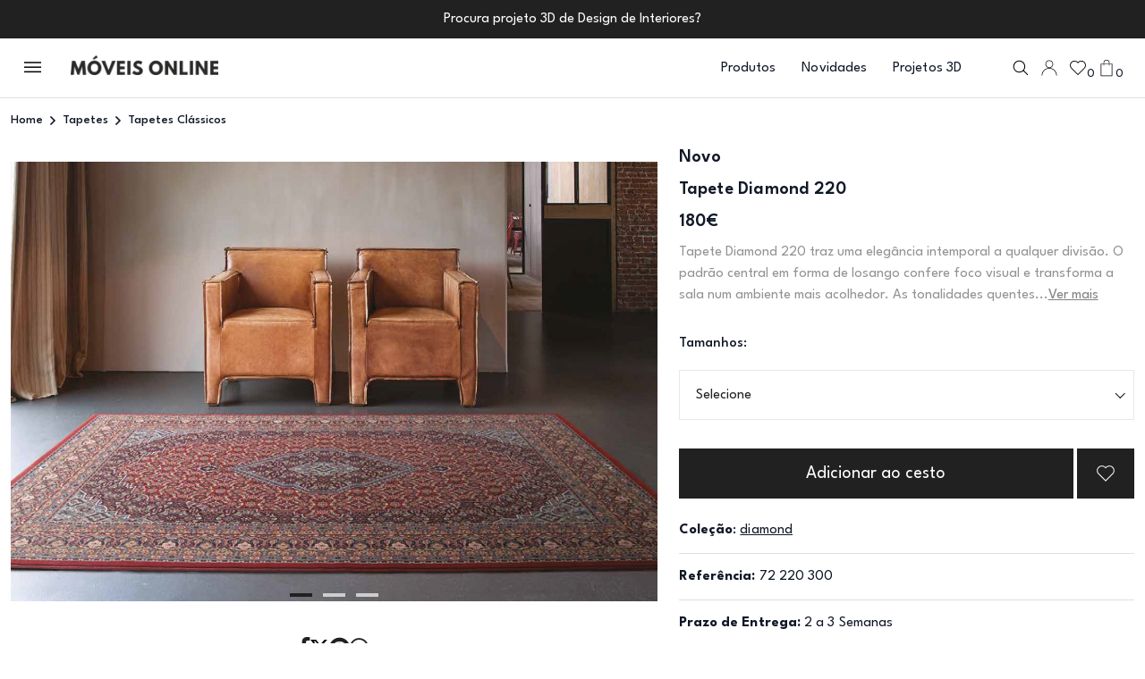

--- FILE ---
content_type: text/html; charset=UTF-8
request_url: https://www.moveisonline.pt/tapete_diamond_220/p63811.html
body_size: 22583
content:
<script>
    var isProductPage = parseInt(1);
    const currentPage = window.location.pathname + window.location.search;

    // Save scroll position before navigating away
    window.addEventListener('beforeunload', function () {
        console.log('Current Page:', currentPage, 'Is Product Page:', isProductPage);
        if (isProductPage === 0) {
            console.log('Saving scroll position:', window.scrollY, 'for', currentPage);
            sessionStorage.setItem(currentPage, window.scrollY);
        } else {
            // Clear the scroll position for non-category pages
            sessionStorage.removeItem(currentPage);
        }
    });

 
        console.log('Current Page:', currentPage, 'Is Product Page:', isProductPage);
        if (isProductPage === 0) {
            // Restore scroll position for category or list pages
            const savedScrollPosition = sessionStorage.getItem(currentPage);
            console.log('Restoring scroll position for:', currentPage, 'Saved Position:', savedScrollPosition);
            if (savedScrollPosition !== null) {
//                setTimeout(() => {
//                    window.scrollTo(0, parseInt(savedScrollPosition, 10));
//                }, 100); // Delay to ensure proper rendering
            }
        } else {
            // Always scroll to the top for product pages
            console.log('Scrolling to top for product page:', currentPage);
//            window.scrollTo(0, 0);
        }
 
</script> 
<link rel="stylesheet" href="https://cdnjs.cloudflare.com/ajax/libs/font-awesome/4.7.0/css/font-awesome.min.css">

        <!DOCTYPE html>
<html lang="pt">

    <head>
<!-- Instapop code begin-->

<script
  id="instapop-script"
  src="https://instapop.app/dist/instapop.js"
  defer
></script>

<script>
  window.Instapop = window.Instapop || [];
  window.Instapop.push({
    accountID: "5qb8jmwnvdcytvcpj1gzaqlot5ienopvnswnddib"
  });
</script>
<!-- Instapop code end -->	
    <meta charset="utf-8">
        <meta http-equiv="X-UA-Compatible" content="IE=edge">
        <meta name="viewport" content="width=device-width, initial-scale=1, shrink-to-fit=no">
        <meta name="viewport" content="width=device-width, initial-scale=1.0">
		
		<link rel="icon" type="image/png" sizes="48x48" href="/img/favicon-48x48.png">
		<link rel="icon" type="image/png" sizes="180x180" href="/img/favicon-180x180.png">
		<link rel="icon" type="image/png" sizes="512x512" href="/img/favicon-512x512.png">
		
           <meta property="og:title" content="Tapete Diamond 220, elegância clássica para sua sala" >
        <title>Tapete Diamond 220, elegância clássica para sua sala</title>
                <meta name="description" content="Tapete Diamond 220 traz padrão em losango e tonalidades quentes que valorizam salas, textura suave para conforto e ambiente acolhedor.">
        
  <meta property="og:image" content="https://www.moveisonline.pt/fotos/Image/big_1670605844_tapete-diamond-220.jpg" />
  
    <link rel="canonical" href="https://www.moveisonline.pt/tapete_diamond_220/p63811.html">

	   
	   
                  <script type="application/ld+json">
{
  "@context": "https://schema.org/",  
      "@type": "Product",
      "name": "Tapete Diamond 220",
      "image": "https://www.moveisonline.pt/fotos/Image/big_1670605844_tapete-diamond-220.jpg",
      "url": "https://www.moveisonline.pt/tapete_diamond_220/p63811.html",
      "description": "Tapete Diamond 220 traz uma elegância intemporal a qualquer divisão. O padrão central em forma de losango confere foco visual e transforma a sala num ambiente mais acolhedor. As tonalidades quentes e ricas de vermelhos e azuis profundos combinam com móveis clássicos e contemporâneos respeitando a harmonia do espaço. A textura suave convida a andar descalço e cria uma sensação de conforto imediato enquanto define zonas de estar ou leitura. Ideal para quem procura uma peça decorativa que eleva o ambiente sem perder a serenidade típica de um tapete clássico.",
       "category": "",
        "brand": "MoveisOnline.pt",
        "sku": "SKUMO72220300",
        "mpn": "MO72220300",
        "offers": {
        "@type": "Offer",
        "price": 180,
         "priceValidUntil":"2026-04-19",
        "url": "https://www.moveisonline.pt/tapete_diamond_220/p63811.html",
        "priceCurrency": "EUR",
        "availability": "http://schema.org/InStock",
             "hasMerchantReturnPolicy": {
              "@type": "MerchantReturnPolicy",
              "returnPolicyCategory": "MerchantReturnFiniteReturnWindow",
              "applicableCountry": "PT",
              "merchantReturnDays": 14,
              "returnMethod": "https://schema.org/ReturnInStore",
              "MerchantReturnPolicy": {
                "ReturnPolicyType": "Standard",
                "ReturnWindow": "14 days",
                "ModeOfRefund": "Full Refund",
                "ReturnShippingResponsibility": "buyer",

                "ProductsEligibleForReturn": [
                  "unopened",
                  "unused",
                  "undamaged"
                ],
                "ProductsIneligibleForReturn": [
                  "customized items",
                  "perishable goods",
                  "intimate items"
                ]
              }
          },
          "shippingDetails": {
          "OfferShippingDetails": [
            {
              "region": "Restantes Países",
              "shippingCost": 280,
              "currency": "EUR",
              "deliveryTime": "7-10 days"
            },
            {
              "region": "Europa",
              "shippingCost":  79,
              "currency": "EUR",
              "deliveryTime": "5-7 days"
            },
            {
              "region": "Portugal Continental",
              "shippingCost":9,
              "currency": "EUR",
              "deliveryTime": "1-3 days"
            },
            {
              "region": "Portugal Ilhas",
              "shippingCost": 28,
              "currency": "EUR",
              "deliveryTime": "3-5 days"
            }
          ]
       }
            }   }
        
         } 
}
</script>         <link href="/assets/css/bootstrap.min.css" rel="stylesheet">
        <link href="/assets/css/animate.min.css" rel="stylesheet">
        <link href="/assets/css/fontawesome.css" rel="stylesheet">
          <link href="/assets/css/jquery.nice-number.min.css" rel="stylesheet">
               <link href="/assets/css/nice-select.css" rel="stylesheet">
                 <link href="/assets/js/jquery-raty-js/lib/jquery.raty.css" rel="stylesheet">

               <link href="/assets/css/magnific-popup.css?c" rel="stylesheet">
        <link href="/assets/css/slick-theme.css" rel="stylesheet">
        <link href="/assets/css/slick.css" rel="stylesheet">
        <link href="/assets/css/all.min.css" rel="stylesheet">
        <link href="/assets/css/style.css?ssyidkkks2ddfddddfkkddsDddfsg" rel="stylesheet">
        <link href="/assets/css/responsive.css?fdfdsdfdSDfgdfkdfgdedfgg" rel="stylesheet">
 


 <!-- Google Tag Manager -->
<script>(function(w,d,s,l,i){w[l]=w[l]||[];w[l].push({'gtm.start':
new Date().getTime(),event:'gtm.js'});var f=d.getElementsByTagName(s)[0],
j=d.createElement(s),dl=l!='dataLayer'?'&l='+l:'';j.async=true;j.src=
'https://www.googletagmanager.com/gtm.js?id='+i+dl;f.parentNode.insertBefore(j,f);
})(window,document,'script','dataLayer','GTM-5VW3P53S');</script>
<!-- End Google Tag Manager -->
















<!-- Google tag (gtag.js) -->
<script async src="https://www.googletagmanager.com/gtag/js?id=G-12GGHNRRKC"></script>
<script>
 window.dataLayer = window.dataLayer || [];
 function gtag(){dataLayer.push(arguments);}
 gtag('js', new Date());

 gtag('config', 'G-12GGHNRRKC');
</script>












<!-- Google Tag Manager (noscript) -->
<noscript><iframe src="https://www.googletagmanager.com/ns.html?id=GTM-5VW3P53S"
height="0" width="0" style="display:none;visibility:hidden"></iframe></noscript>
<!-- End Google Tag Manager (noscript) -->












<script type="application/ld+json">
  {
  "@context": "https://schema.org",
  "@type": "Organization",
  "name": "MoveisOnline",
  "url": "https://www.moveisonline.pt",
  "address": {
  "@type": "PostalAddress",
  "streetAddress": "",
  "addressLocality": "Lisboa",
  "addressRegion": "Lisboa",
  "addressCountry": "Portugal"
  },
  "logo": {
  "@type": "ImageObject",
  "url": "https://www.moveisonline.pt/logo-moveisonline.jpg",
  "width": 512,
  "height": 512
  },
  "openingHoursSpecification": [
  {
  "@type": "OpeningHoursSpecification",
  "dayOfWeek": ["Sunday", "Monday", "Tuesday", "Wednesday", "Thursday", "Friday","Saturday"],
  "opens": "08:00",
  "closes": "23:00"
  }
  ],
  
  "sameAs": [
  "https://www.instagram.com/moveisonline.pt/",
  "https://www.facebook.com/moveisonline",
  "https://www.youtube.com/moveisonline",
  "https://www.pinterest.pt/moveisonlinept/"
  ]
  }
  </script>
  
  <script type="application/ld+json">
  {
  "@context": "http://schema.org",
  "@type": "WebSite",
  "name" : "Móveis Online",
  "url": "https://www.moveisonline.pt",
  "potentialAction": {
  "@type": "SearchAction",
  "target": "https://www.moveisonline.pt/produtos/products.php?search={search_term_string}",
  "query-input": "required name=search_term_string"
  }
  }
</script>
        <style>
          .order_btn {
            background: #101828;
            border: 2px solid #101828;
          }
          .order_btn:hover {
            background: #fff;
            color: #101828
          }
          .subscreva-btn button:hover {
            background-color: #101828;
            color: #fff;
          }
          .subscreva-btn button {
            border: 1px solid #101828;
            color: #101828;
          }
          .show-more-btn a {
            text-decoration: none
          }
          .popover {
            border-radius: 0;
          }
.popover-body {
  padding: 0;
}
.popover-body ul {
  list-style: none;
    padding: 0;
    margin: 0;
}
.popover-body ul li {
  color: #101828;
    font-weight: 500;
    padding: 0.375rem 0.675rem;
    cursor: pointer;
}
.popover-body ul li:hover {
  background: #101828;
  color: #fff
}

          .show-more-btn button, .show-more-btn a {
                border: 1px solid #101828;
    color: #101828;
    font-family: League Spartan;
    font-size: var(--font-base);
    font-style: normal;
    font-weight: 400;
    line-height: 150%;
    text-decoration: none;
    padding: 10px 55px;
    transition: .3s;
    background-color: var(--white);
          } 
          .show-more-btn button:hover, .show-more-btn a:hover {
            background-color: #101828;
    color: var(--white);
          }
          .pagination-list ul li a.active {
    background: #101828;
    color: var(--white, #FFF);
    border: 0;
}

.pagination-list ul li a {
    text-decoration: none;
    height: 35px;
    border: 0;
    color: #101828;
    font-size: var(--font-base);
    font-weight: 400;
    line-height: 1;
    letter-spacing: 0.08px;
    padding: 0 15px;
    display: inline-flex;
    align-items: center;
    justify-content: center;
    transition: .3s;
    padding-top: 4px;
}

.progress {
  background-color: #E9E9E9;
  height: 0.5rem;
  border-radius: 0
}
.progress-bar {
  background-color: #101828;
}

.single-product {
  cursor: pointer
}

.heart_icon .heart_icon_line {
  width: 18px;
  height: 18px
}

.heart_icon .heart_icon_fill {
  width: 17px;
  height: 17px;
  display: none;
}

.heart_icon.active .heart_icon_line {
  display: none
}

.heart_icon.active .heart_icon_fill {
  display: block;
}


.account-window, .auth-window {
  padding: 0.675rem;
  min-width: 225px
}


.account-window p, .auth-window p {
  color: #101828;
    font-size: var(--font-sm);
    font-style: normal;
    font-weight: 400;
    line-height: 18px;
}

.account-window p a,.auth-window p a {
  cursor: pointer;
  color: #101828;
    font-size: var(--font-sm);
    font-style: normal;
    font-weight: 400;
    line-height: 18px;
    text-decoration: underline;
}

.account-window hr, .auth-window hr {
  background: rgba(16, 24, 40, 0.3);
}

.btn-a {
  width: 100%;
  background: #101828;
  color: #fff;
  text-decoration: none;
  border: 2px solid #101828;
  display: block;
  line-height: 1;
  padding: 15px 24px;
  margin-bottom: 0.375rem;
  text-align: center;
  cursor: pointer;
}

.btn-a:hover {
  background: #fff;
  color: #101828;
}

.skip-to-main-content-link {
    height: 1px;
    margin: -1px;
    opacity: 0;
    overflow: hidden !important;
    position: absolute;
    white-space: nowrap;
    width: 1px;
}
.skip-to-main-content-link:focus {
  left: 50%;
  transform: translateX(-50%);
  opacity: 1;
}
</style>



      
 
        <style>
 .mfp-container{
    position: fixed;
 }
.mfp-arrow-right{
    right: 0;
} 
/* Remove the existing arrow styles */
.mfp-arrow:before,
.mfp-arrow:after {
  display: block!important; /* Remove previous arrow content */
}
@media (min-width: 766px) {
	.mfp-img{
	    height: 100vh!important; 
	}
}
.mfp-arrow {
  position: absolute;
  top: 50%;
  transform: translateY(-50%);
  width: 68px;
  height: 68px;
  cursor: pointer;
  z-index: 1046;
}

.mfp-arrow:hover {
  color: #ccc; /* Lighter color on hover */
}
/* Left arrow using Font Awesome */
.mfp-arrow-left:after {
  content: '\f104'; /* Unicode for Font Awesome angle-left */
  font-family: 'FontAwesome'; /* Font Awesome 4 font family */
border: none!important;
font-size: 68px;
color: rgb(25, 25, 25);
}

/* Right arrow using Font Awesome */
.mfp-arrow-right:after {
    border: none!important;
  content: '\f105'; /* Unicode for Font Awesome angle-right */
  font-family: 'FontAwesome'; /* Font Awesome 4 font family */
font-size: 68px;
color: rgb(25, 25, 25);
}

           


                  .test-popup-link1 {
      display: none; /* Hide all slides before Slick is initialized */
}
.test-popup-link1:first-child {
    display: block; /* Show the first slide before initialization */
}
.mfp-figure:after{
    box-shadow: none!important;
    background: white;
}
.mfp-container{
    padding: 0px!important;
}
            .fabric-items-wrap {
                justify-content: start
            }
            .fabric-item.imageSidebarOption {
                margin-right: 17px;
            }
            .product-info-lists .row .collapse-element {
             
                line-height: 27px !important
            }
            .product-info-lists .col-6 {
                background-color: #f1f0ec
            }
              .description_text p {
                display: -webkit-box;
                -webkit-line-clamp: 3; /* Limit to 3 lines */
                -webkit-box-orient: vertical;
                overflow: hidden;
                text-overflow: ellipsis;
                white-space: normal;
                position: relative;
                margin-bottom: 1rem;
            }

            .ler-mais {
                color: grey;
                text-decoration: underline;
                cursor: pointer;
            }

            .show-full-text {
                display: block;
                -webkit-line-clamp: unset;
                overflow: visible;
            }
                        
            .febric-type-wrap {
                margin-top: 0px;
                margin-bottom:0px
            }

            .heart_icon_details .heart_icon_fill {
              width: 17px;
              height: 17px;
              display: none;
            }

            .heart_icon_details .heart_icon_line {
              display: block;
            }
            .heart_icon_details.active .heart_icon_line {
              display: none
            }

            .heart_icon_details.active .heart_icon_fill {
              display: block;
            } 
              .mfp-arrow{
                    opacity: 1!important;
                }
             .mfp-bg {
    
    background: #ffffff;
    opacity: 1;
}
.mfp-close{
color: black!important;
        position: fixed!important;
    right: 7px!important;
        font-size: 49px!important;
} 
 
            @media only screen and (max-width: 767px) {
              
              
img.mfp-img{
    padding: none;
}
.slick-prev, .slick-next {
    display: none !important;
    
}
     

                body {
                    padding-top: 47px;
                }
                .breadcrumb-area{
                        margin-top: 48px;
                }
            }
        
  

                        </style>
    </head>

    <body id="site-main-body " style="overflow-y: auto!important;" data-urls="https://www.moveisonline.pt">

        
        <!------------- Hamburger Menu Start  ------------>
        <style>
    .no-scroll {
    overflow: hidden;
}
.overlay-bg-sidebar {
    display: none;
    position: fixed;
    top: 0;
    left: 0;
    width: 100%;
    height: 100%;
    background-color: rgba(0, 0, 0, 0.5); /* Semi-transparent black */
    z-index: 1000; /* Ensure it's above other content */
}
    .submenu_lists{
height: calc(100vh - 300px) !important;
}
@media only screen and (max-width:1000px){
    .submenu_lists{
    height: calc(100vh - 350px) !important;
}
}
</style>
<!--<a href="#site-main-body" class="skip-to-main-content-link">Skip to main content</a>-->

<div class="overlay-bg-sidebar"></div>





        <div class="hamburger-menu bg-white">
            <div class="menu__title">
                <button class="menu_close" role="button"><i role="button" class="fal fa-times"></i></button>
                <div class="menu-logo">
                    <a href="https://www.moveisonline.pt" role="link"><img src="https://www.moveisonline.pt/assets/img/logo.webp" loading="lazy" alt="header logo"></a>
                </div>
            </div>
            <div class="menu-wrapper">
                <div class="menu-nav">
                    <nav role="navigation" aria-label="menu">
                        <ul>
     

                            <li onclick="window.location.href='https://www.moveisonline.pt/produtos/novidades'">
                                <div class="menu_link">
                                    <a href="https://www.moveisonline.pt/produtos/novidades" role="link"><img src="https://www.moveisonline.pt/assets/img/novidades.webp" loading="lazy" alt="novidades"> Novidades </a> <span role="button" class="submenu_trigger"><i role="button" class="far fa-angle-right"></i></span>
                                </div>
                            </li>








                             <li>
                                 <div class="menu_link">
                                     <a href="javascript:;" style="text-align:left;" class="submenu_trigger"  role="link"><img src="/fotos/categories/photo-icon-menu-174413152889.webp" alt="Quartos"> Quartos </a> <span role="button" class="submenu_trigger"><i role="button" class="far fa-angle-right"></i></span>
                                 </div>
                                 <div class="submenu_wrap">
                                     <div class="menu-control-bg" style="background-image: url(/fotos/categories/photo-top-menu-1743765879883.webp);"></div>
                                     <div class="submenu_close">
                                         <button type="button" class="submenu_x" role="button"><i class="fal fa-long-arrow-left"></i></button>
                                         <button type="button" class="close_all_menu" role="button"><i class="fal fa-times"></i></button>
                                     </div>
                                     <div class="submenu-content">
                                         <div class="submenu-content-title">
                                             <span class="heading-two" role="heading" aria-level="2">Quartos</span>
                                         </div>
                                         <div class="submenu_lists">
                                             <ul>
													<li><a href="/quartos_de_casal/cat160.html">Quartos de Casal</a></li>
													<li><a href="/camas_de_casal/cat161.html">Camas de Casal</a></li>
													<li><a href="/comodas/cat162.html">Cómodas</a></li>
													<li><a href="/mesas_de_cabeceira/cat163.html">Mesas de Cabeceira</a></li>
													<li><a href="/mesas_de_apoio/cat44.html">Mesas de Apoio</a></li>
													<li><a href="/candeeiros_de_mesa/cat218.html">Candeeiros de Mesa</a></li>
													<li><a href="/camiseiros/cat164.html">Camiseiros</a></li>
													<li><a href="/colchoes/cat131.html">Colchões</a></li>
													<li><a href="/roupeiros/cat175.html">Roupeiros</a></li>
													<li><a href="/poltronas/cat50.html">Poltronas</a></li>
													<li><a href="/toucadores/cat341.html">Toucadores</a></li>
													<li><a href="/banquetas/cat208.html">Banquetas</a></li>
													<li><a href="/roupeiros-por-medida/">Roupeiros por Medida</a></li>
													<li><a href="/closets/">Closets</a></li>
													<li><a href="/quadros_para_quarto/cat335.html">Quadros para Quarto</a></li>
													<li><a href="/quartos_juvenis/cat141.html">Quartos Juvenis</a></li>
													<li><a href="/quartos_de_bebe/cat140.html">Quartos de Bebe</a></li>
													<li><a href="/cabeceiras_de_cama/cat251.html">Cabeceiras de Cama</a></li>
													<li><a href="/decoracao-quarto/">Decoração Quarto</a></li>
                                             </ul>
                                         </div>
                                     </div>
                                 </div>
                             </li>





						<li>
							<div class="menu_link">
								<a href="javascript:;" style="text-align:left;" class="submenu_trigger" role="link"><img src="/fotos/categories/photo-icon-menu-1744131540836.webp" alt="Salas de Jantar">Salas de Jantar </a> <span role="button" class="submenu_trigger"><i role="button" class="far fa-angle-right"></i></span>
							</div>
				
                                 <div class="submenu_wrap">
                                     <div class="menu-control-bg" style="background-image: url(/fotos/categories/photo-top-menu-1743847006614.webp);"></div>
                                     <div class="submenu_close">
                                         <button type="button" class="submenu_x" role="button"><i class="fal fa-long-arrow-left"></i></button>
                                         <button type="button" class="close_all_menu" role="button"><i class="fal fa-times"></i></button>
                                     </div>
                                     <div class="submenu-content">
                                         <div class="submenu-content-title">
                                             <span class="heading-two" role="heading" aria-level="2">Salas de Jantar</span>
                                         </div>
                                         <div class="submenu_lists">
                                             <ul>
												<li><a href="/salas_de_jantar/cat165.html">Salas Completas</a></li>
												<li><a href="/aparadores/cat137.html">Aparadores</a></li>
												<li><a href="/mesas_de_jantar/cat170.html">Mesas de Jantar</a></li>
												<li><a href="/mesas_de_vidro/cat202.html">Mesas de Vidro</a></li>
												<li><a href="/cadeiras_sala_jantar/cat227.html">Cadeiras Sala de Jantar</a></li>
												<li><a href="/cadeiroes_modernos/cat194.html">Cadeirões Modernos</a></li>
												<li><a href="/moveis_bar/cat70.html">Móveis Bar</a></li>
												<li><a href="/garrafeiras-modernas/">Garrafeiras Modernas</a></li>
												<li><a href="/louceiros/cat204.html">Louceiros</a></li>
												<li><a href="/vitrines/cat74.html">Vitrines</a></li>
												<li><a href="/candeeiros_de_teto/cat216.html">Candeeiros de Teto</a></li>
												<li><a href="/candeeiros_de_pe/cat217.html">Candeeiros de Pé</a></li>
												<li><a href="/quadros_para_sala/cat336.html">Quadros para Sala</a></li>
												<li><a href="/poltronas/cat50.html">Poltronas</a></li>
												<li><a href="/tapetes_modernos/cat179.html">Tapetes</a></li>
												<li><a href="/decoracao-sala/">Decoração Sala</a></li>
                                             </ul>
                                         </div>
                                     </div>
                                 </div>
                             </li>





							<li>
								<div class="menu_link">
									<a href="javascript:;" style="text-align:left;" class="submenu_trigger" role="link"><img src="/fotos/categories/photo-icon-menu-1744131553249.webp" alt="Salas de Estar">Salas de Estar </a> <span role="button" class="submenu_trigger"><i role="button" class="far fa-angle-right"></i></span>
								</div>

                                 <div class="submenu_wrap">
									<div class="menu-control-bg" style="background-image: url('/fotos/categories/photo-top-menu-1743846590511.webp');"></div>
                                     <div class="submenu_close">
                                         <button type="button" class="submenu_x" role="button"><i class="fal fa-long-arrow-left"></i></button>
                                         <button type="button" class="close_all_menu" role="button"><i class="fal fa-times"></i></button>
                                     </div>
										
                                     <div class="submenu-content">
                                         <div class="submenu-content-title">
                                             <span class="heading-two" role="heading" aria-level="2">Salas de Estar</span>
                                         </div>
                                         <div class="submenu_lists">
											<ul>
											<li><a href="/moveis_tv/cat69.html">Móveis de TV</a></li>
											<li><a href="/estantes_para_tv/cat55.html">Estantes para TV</a></li>
											<li><a href="/mesas_de_centro/cat45.html">Mesas de Centro</a></li>
											<li><a href="/mesas_de_apoio/cat44.html">Mesas de Apoio</a></li>
											<li><a href="/moveis_bar/cat70.html">Móveis Bar</a></li>
											<li><a href="/garrafeiras-modernas/">Garrafeiras Modernas</a></li>
											<li><a href="/estantes_para_livros/cat56.html">Estantes para Livros</a></li>
											<li><a href="/vitrines/cat74.html">Vitrines</a></li>
											<li><a href="/mesas_de_jogo/cat47.html">Mesas de Jogo</a></li>
											<li><a href="/poltronas/cat50.html">Poltronas</a></li>
											<li><a href="/candeeiros_de_teto/cat216.html">Candeeiros de Teto</a></li>
											<li><a href="/candeeiros_de_pe/cat217.html">Candeeiros de Pé</a></li>
											<li><a href="/quadros_para_sala/cat336.html">Quadros para Sala</a></li>
											<li><a href="/tapetes_modernos/cat179.html">Tapetes</a></li>
											<li><a href="/decoracao-sala/">Decoração Sala</a></li>
											</ul>
                                         </div>
                                     </div>
                                 </div>
                             </li>

			





							<li>
								<div class="menu_link">
									<a href="javascript:;" style="text-align:left;" class="submenu_trigger" role="link"><img src="/fotos/categories/photo-icon-menu-1744131674571.webp" alt="Sofás e Poltronas">Sofás e Poltronas </a> <span role="button" class="submenu_trigger"><i role="button" class="far fa-angle-right"></i></span>
								</div>

                                 <div class="submenu_wrap">
									<div class="menu-control-bg" style="background-image: url('/fotos/categories/photo-top-menu-1743847163497.webp');"></div>
                                     <div class="submenu_close">
                                         <button type="button" class="submenu_x" role="button"><i class="fal fa-long-arrow-left"></i></button>
                                         <button type="button" class="close_all_menu" role="button"><i class="fal fa-times"></i></button>
                                     </div>
										
                                     <div class="submenu-content">
                                         <div class="submenu-content-title">
                                             <span class="heading-two" role="heading" aria-level="2">Sofás e Poltronas</span>
                                         </div>
                                         <div class="submenu_lists">
											<ul>
												<li><a href="/poltronas/cat50.html">Poltronas</a></li>
												<li><a href="/sofas_chaise_longue/cat135.html">Sofás Chaise Longue</a></li>
												<li><a href="/sofas_de_tres_lugares/cat134.html">Sofás de Três Lugares</a></li>
												<li><a href="/sofas_de_dois_lugares/cat133.html">Sofás de Dois Lugares</a></li>
												<li><a href="/sofas_design/cat249.html">Sofás Design</a></li>
												<li><a href="/sofas_de_canto/cat136.html">Sofás de Canto</a></li>
												<li><a href="/sofas_camas/cat229.html">Sofás Cama</a></li>
												<li><a href="/sofas_relax/cat228.html">Sofás Relax</a></li>
												<li><a href="/sofas_escritorio_e_recepcao/cat176.html">Sofás Escritório e Receção</a></li>
												<li><a href="/cadeiras_de_baloico/cat114.html">Cadeiras de Baloiço</a></li>
												<li><a href="/cadeiroes_modernos/cat194.html">Cadeirões Modernos</a></li>
												<li><a href="/poltronas/cat50.html">Poltronas</a></li>
												<li><a href="/candeeiros_de_pe/cat217.html">Candeeiros de Pé</a></li>
												<li><a href="/tapetes_modernos/cat179.html">Tapetes</a></li>
											</ul>
                                         </div>
                                     </div>
                                 </div>
                             </li>



							<li>
								<div class="menu_link">
									<a href="javascript:;" style="text-align:left;" class="submenu_trigger" role="link"><img src="/fotos/categories/photo-icon-menu-174413169584.webp" alt="Móveis de Entrada">Móveis de Entrada</a> <span role="button" class="submenu_trigger"><i role="button" class="far fa-angle-right"></i></span>
								</div>

                                 <div class="submenu_wrap">
									<div class="menu-control-bg" style="background-image: url('/fotos/categories/photo-top-menu-1743848450521.webp');"></div>
                                     <div class="submenu_close">
                                         <button type="button" class="submenu_x" role="button"><i class="fal fa-long-arrow-left"></i></button>
                                         <button type="button" class="close_all_menu" role="button"><i class="fal fa-times"></i></button>
                                     </div>
										
                                     <div class="submenu-content">
                                         <div class="submenu-content-title">
                                             <span class="heading-two" role="heading" aria-level="2">Móveis de Entrada</span>
                                         </div>
                                         <div class="submenu_lists">
											<ul>
												<li><a href="/consolas/cat86.html">Consolas</a></li>
												<li><a href="/sapateiras/cat90.html">Sapateiras</a></li>
												<li><a href="/cabides_e_bengaleiros/cat76.html">Cabides e Bengaleiros</a></li>
												<li><a href="/candeeiros_de_mesa/cat218.html">Candeeiros de Mesa</a></li>
												<li><a href="/candeeiros_de_pe/cat217.html">Candeeiros de Pé</a></li>
												<li><a href="/quadros_para_sala/cat336.html">Quadros Decorativos</a></li>
											</ul>
                                         </div>
                                     </div>
                                 </div>
                             </li>




							<li>
								<div class="menu_link">
									<a href="javascript:;" style="text-align:left;" class="submenu_trigger" role="link"><img src="/fotos/categories/photo-icon-menu-1744131801758.webp" alt="Cozinhas">Cozinhas</a> <span role="button" class="submenu_trigger"><i role="button" class="far fa-angle-right"></i></span>
								</div>

                                 <div class="submenu_wrap">
									<div class="menu-control-bg" style="background-image: url('/fotos/categories/photo-top-menu-1743844729831.webp');"></div>
                                     <div class="submenu_close">
                                         <button type="button" class="submenu_x" role="button"><i class="fal fa-long-arrow-left"></i></button>
                                         <button type="button" class="close_all_menu" role="button"><i class="fal fa-times"></i></button>
                                     </div>
										
                                     <div class="submenu-content">
                                         <div class="submenu-content-title">
                                             <span class="heading-two" role="heading" aria-level="2">Cozinhas</span>
                                         </div>
                                         <div class="submenu_lists">
											<ul>
												<li><a href="/cozinhas/cat248.html">Cozinhas</a></li>
												<li><a href="/mesas_de_cozinha/cat171.html">Mesas de Cozinha</a></li>
												<li><a href="/cadeiras_de_cozinha/cat226.html">Cadeiras de Cozinha</a></li>
												<li><a href="/bancos_de_bar_altos/cat205.html">Bancos de Bar Altos</a></li>
												<li><a href="/mesas_bar_altas/cat334.html">Mesas de Bar Altas</a></li>
												<li><a href="/mesas_cafe_e_restaurante/cat127.html">Mesas de Restauração</a></li>
												<li><a href="/plafons/cat250.html">Plafons</a></li>
												<li><a href="/quadros_para_cozinha/cat339.html">Quadros para Cozinha</a></li>
											</ul>
                                         </div>
                                     </div>
                                 </div>
                             </li>







							<li>
								<div class="menu_link">
									<a href="javascript:;" style="text-align:left;" class="submenu_trigger" role="link"><img src="/fotos/categories/photo-icon-menu-1744131765830.webp" alt="Escritório">Escritório</a> <span role="button" class="submenu_trigger"><i role="button" class="far fa-angle-right"></i></span>
								</div>

                                 <div class="submenu_wrap">
									<div class="menu-control-bg" style="background-image: url('/fotos/categories/photo-top-menu-174384512149.webp');"></div>
                                     <div class="submenu_close">
                                         <button type="button" class="submenu_x" role="button"><i class="fal fa-long-arrow-left"></i></button>
                                         <button type="button" class="close_all_menu" role="button"><i class="fal fa-times"></i></button>
                                     </div>
										
                                     <div class="submenu-content">
                                         <div class="submenu-content-title">
                                             <span class="heading-two" role="heading" aria-level="2">Escritório</span>
                                         </div>
                                         <div class="submenu_lists">
											<ul>
												<li><a href="/secretarias/cat63.html">Secretárias</a></li>
												<li><a href="/candeeiros_de_secretaria/cat318.html">Candeeiros de Secretária</a></li>
												<li><a href="/cadeiras_de_escritorio/cat220.html">Cadeiras de Escritório</a></li>
												<li><a href="/estantes_para_livros/cat56.html">Estantes para Livros</a></li>
												<li><a href="/mobiliario_de_escritorio/cat192.html">Mobiliário de Escritório</a></li>
												<li><a href="/sofas_escritorio_e_recepcao/cat176.html">Sofás de Escritório</a></li>
											</ul>
                                         </div>
                                     </div>
                                 </div>
                             </li>



							<li>
								<div class="menu_link">
									<a href="javascript:;" style="text-align:left;" class="submenu_trigger" role="link"><img src="/fotos/categories/photo-icon-menu-17441317091.webp" alt="Candeeiros">Candeeiros</a> <span role="button" class="submenu_trigger"><i role="button" class="far fa-angle-right"></i></span>
								</div>

                                 <div class="submenu_wrap">
									<div class="menu-control-bg" style="background-image: url('/fotos/categories/photo-top-menu-1743849357933.webp');"></div>
                                     <div class="submenu_close">
                                         <button type="button" class="submenu_x" role="button"><i class="fal fa-long-arrow-left"></i></button>
                                         <button type="button" class="close_all_menu" role="button"><i class="fal fa-times"></i></button>
                                     </div>
										
                                     <div class="submenu-content">
                                         <div class="submenu-content-title">
                                             <span class="heading-two" role="heading" aria-level="2">Candeeiros</span>
                                         </div>
                                         <div class="submenu_lists">
											<ul>
												<li><a href="/candeeiros_de_teto/cat216.html">Candeeiros de Teto</a></li>
												<li><a href="/candeeiros_suspensos/cat347.html">Suspensões</a></li>
												<li><a href="/candeeiros_de_mesa/cat218.html">Candeeiros de Mesa</a></li>
												<li><a href="/candeeiros_de_secretaria/cat318.html">Candeeiros de Secretária</a></li>
												<li><a href="/candeeiros_de_pe/cat217.html">Candeeiros de Pé</a></li>
												<li><a href="/candeeiros_de_parede/cat219.html">Candeeiros de Parede</a></li>
												<li><a href="/plafons/cat250.html">Plafons</a></li>
												<li><a href="/apliques_para_quadros_e_espelhos/cat346.html">Apliques para Quadros e Espelhos</a></li>
												<li><a href="/candeeiros_de_jardim/cat268.html">Candeeiros de Jardim</a></li>
											</ul>
                                         </div>
                                     </div>
                                 </div>
                             </li>




							<li>
								<div class="menu_link">
									<a href="javascript:;" style="text-align:left;" class="submenu_trigger" role="link"><img src="/fotos/categories/photo-icon-menu-1744131725239.webp" alt="Tapetes">Tapetes</a> <span role="button" class="submenu_trigger"><i role="button" class="far fa-angle-right"></i></span>
								</div>

                                 <div class="submenu_wrap">
									<div class="menu-control-bg" style="background-image: url('/fotos/categories/photo-top-menu-1743847585792.webp');"></div>
                                     <div class="submenu_close">
                                         <button type="button" class="submenu_x" role="button"><i class="fal fa-long-arrow-left"></i></button>
                                         <button type="button" class="close_all_menu" role="button"><i class="fal fa-times"></i></button>
                                     </div>
										
                                     <div class="submenu-content">
                                         <div class="submenu-content-title">
                                             <span class="heading-two" role="heading" aria-level="2">Tapetes</span>
                                         </div>
                                         <div class="submenu_lists">
											<ul>
												<li><a href="/tapetes_modernos/cat179.html">Tapetes Modernos</a></li>
												<li><a href="/tapetes_classicos/cat180.html">Tapetes Clássicos</a></li>
												<li><a href="/tapetes_pele_de_vaca/cat332.html">Tapetes Pele de Vaca</a></li>
												<li><a href="/tapetes_crianca/cat182.html">Tapetes Criança</a></li>
												<li><a href="/tapetes_de_exterior_ou_interior/cat330.html">Tapetes de Exterior ou Interior</a></li>
												<li><a href="/tapetes_de_entrada/cat275.html">Tapetes de Entrada</a></li>
												<li><a href="/passadeiras/cat247.html">Passadeiras</a></li>
											</ul>
                                         </div>
                                     </div>
                                 </div>
                             </li>



							<li>
								<div class="menu_link">
									<a href="javascript:;" style="text-align:left;" class="submenu_trigger" role="link"><img src="/fotos/categories/photo-icon-menu-1744132353319.webp" alt="Quadros">Quadros</a> <span role="button" class="submenu_trigger"><i role="button" class="far fa-angle-right"></i></span>
								</div>
                                 <div class="submenu_wrap">
									<div class="menu-control-bg" style="background-image: url('/fotos/categories/photo-top-menu-1743847612312.webp');"></div>
                                     <div class="submenu_close">
                                         <button type="button" class="submenu_x" role="button"><i class="fal fa-long-arrow-left"></i></button>
                                         <button type="button" class="close_all_menu" role="button"><i class="fal fa-times"></i></button>
                                     </div>
										
                                     <div class="submenu-content">
                                         <div class="submenu-content-title">
                                             <span class="heading-two" role="heading" aria-level="2">Quadros</span>
                                         </div>
                                         <div class="submenu_lists">
											<ul>
												<li><a href="/quadros_para_quarto/cat335.html">Quadros para Quarto</a></li>
												<li><a href="/quadros_para_sala/cat336.html">Quadros para Sala</a></li>
												<li><a href="/quadros_abstratos/cat277.html">Quadros Abstratos</a></li>
												<li><a href="/quadros_pintores_famosos/cat282.html">Quadros Pintores Famosos</a></li>
												<li><a href="/quadros_de_flores/cat280.html">Quadros de Flores</a></li>
												<li><a href="/quadros_cinema_e_artistas/cat286.html">Quadros Cinema e Artistas</a></li>
												<li><a href="/fotografia_e_arte_digital/cat302.html">Fotografia e Arte Digital</a></li>
												<li><a href="/quadros_africanos/cat279.html">Quadros Africanos</a></li>
												<li><a href="/quadros_para_cozinha/cat339.html">Quadros para Cozinha</a></li>
												<li><a href="/quadros_cidades/cat284.html">Quadros Cidades</a></li>
												<li><a href="/quadros_paisagens/cat278.html">Quadros Paisagens</a></li>
												<li><a href="/quadros_de_animais/cat281.html">Quadros de Animais</a></li>
												<li><a href="/quadros_juvenis/cat283.html">Quadros Juvenis</a></li>
												<li><a href="/quadros_figuras/cat288.html">Quadros Figuras</a></li>
												<li><a href="/quadros_nu_artistico/cat338.html">Quadros Nu Artístico</a></li>
												<li><a href="/quadros_feng_shui/cat317.html">Quadros Feng Shui</a></li>
												<li><a href="/quadros_pop_art/cat340.html">Quadros Pop Art</a></li>
											</ul>
                                         </div>
                                     </div>
                                 </div>
                             </li>


							<li>
								<div class="menu_link">
									<a href="javascript:;" style="text-align:left;" class="submenu_trigger" role="link"><img src="/fotos/categories/photo-icon-menu-1744131752189.webp" alt="Espelhos">Espelhos</a> <span role="button" class="submenu_trigger"><i role="button" class="far fa-angle-right"></i></span>
								</div>
                                 <div class="submenu_wrap">
									<div class="menu-control-bg" style="background-image: url('/fotos/categories/photo-top-menu-1743847845385.webp');"></div>
                                     <div class="submenu_close">
                                         <button type="button" class="submenu_x" role="button"><i class="fal fa-long-arrow-left"></i></button>
                                         <button type="button" class="close_all_menu" role="button"><i class="fal fa-times"></i></button>
                                     </div>
										
                                     <div class="submenu-content">
                                         <div class="submenu-content-title">
                                             <span class="heading-two" role="heading" aria-level="2">Espelhos</span>
                                         </div>
                                         <div class="submenu_lists">
											<ul>
												<li><a href="/espelhos_modernos/cat235.html">Espelhos Modernos</a></li>
												<li><a href="/espelhos_redondos/cat271.html">Espelhos Redondos</a></li>
												<li><a href="/espelhos_retangulares/cat273.html">Espelhos Retangulares</a></li>
												<li><a href="/espelhos_classicos/cat236.html">Espelhos Clássicos</a></li>
												<li><a href="/espelhos_grandes/cat237.html">Espelhos Grandes</a></li>
												<li><a href="/espelhos_de_chao/cat272.html">Espelhos de Chão</a></li>
											</ul>
                                         </div>
                                     </div>
                                 </div>
                             </li>


							<li>
								<div class="menu_link">
									<a href="javascript:;" style="text-align:left;" class="submenu_trigger" role="link"><img src="/fotos/categories/photo-icon-menu-1744131790395.webp" alt="Mobiliário Jardim">Mobiliário Jardim</a> <span role="button" class="submenu_trigger"><i role="button" class="far fa-angle-right"></i></span>
								</div>
                                 <div class="submenu_wrap">
									<div class="menu-control-bg" style="background-image: url('/fotos/categories/photo-top-menu-1743848056220.webp');"></div>
                                     <div class="submenu_close">
                                         <button type="button" class="submenu_x" role="button"><i class="fal fa-long-arrow-left"></i></button>
                                         <button type="button" class="close_all_menu" role="button"><i class="fal fa-times"></i></button>
                                     </div>
										
                                     <div class="submenu-content">
                                         <div class="submenu-content-title">
                                             <span class="heading-two" role="heading" aria-level="2">Mobiliário Jardim</span>
                                         </div>
                                         <div class="submenu_lists">
											<ul>
												<li><a href="/sofas_jardim/cat239.html">Sofás de Jardim</a></li>
												<li><a href="/espreguicadeiras/cat242.html">Espreguiçadeiras</a></li>
												<li><a href="/cadeiras_jardim/cat240.html">Cadeiras de Jardim</a></li>
												<li><a href="/mesas_jardim/cat241.html">Mesas de Jardim</a></li>
												<li><a href="/candeeiros_de_jardim/cat268.html">Candeeiros de Jardim</a></li>
												<li><a href="/tapetes_de_exterior_ou_interior/cat330.html">Tapetes de Exterior</a></li>
											</ul>
                                         </div>
                                     </div>
                                 </div>
                             </li>


                            <li onclick="window.location.href='https://www.moveisonline.pt/moveis_casa_de_banho/cat211.html'">
                                <div class="menu_link">
                                    <a href="https://www.moveisonline.pt/moveis_casa_de_banho/cat211.html" role="link"><img src="/fotos/categories/photo-icon-menu-1744642576972.webp" loading="lazy" alt="Móveis WC"> Móveis WC </a> <span role="button" class="submenu_trigger"><i role="button" class="far fa-angle-right"></i></span>
                                </div>
                            </li>




							<li>
								<div class="menu_link">
									<a href="javascript:;" style="text-align:left;" class="submenu_trigger" role="link"><img src="/assets/img/icon-decoracao-interiores.webp" alt="Projetos 3D Interiores">Projetos 3D Interiores</a> <span role="button" class="submenu_trigger"><i role="button" class="far fa-angle-right"></i></span>
								</div>
                                 <div class="submenu_wrap">
									<div class="menu-control-bg" style="background-image: url('/assets/img/topo-decoracao-interiores.webp');"></div>
                                     <div class="submenu_close">
                                         <button type="button" class="submenu_x" role="button"><i class="fal fa-long-arrow-left"></i></button>
                                         <button type="button" class="close_all_menu" role="button"><i class="fal fa-times"></i></button>
                                     </div>
										
                                     <div class="submenu-content">
                                         <div class="submenu-content-title">
                                             <span class="heading-two" role="heading" aria-level="2">Projetos 3D Interiores</span>
                                         </div>
                                         <div class="submenu_lists">
											<ul>
												<li><a href="/decoracao-de-interiores/">Decoração de Interiores</a></li>
												<li><a href="/decoracao-quarto/">Decoração de Quartos</a></li>
												<li><a href="/closets/">Closets</a></li>
												<li><a href="/roupeiros-por-medida/">Roupeiros por Medida</a></li>
												<li><a href="/decoracao-sala/">Decoração de Salas</a></li>
												<li><a href="/garrafeiras-modernas/">Garrafeiras Modernas</a></li>
												<li><a href="/portas-interiores/">Portas Interiores</a></li>
											</ul>
                                         </div>
                                     </div>
                                 </div>
                             </li>





                            <li onclick="window.location.href='https://www.moveisonline.pt/destaques'">
                                <div class="menu_link">
                                    <a href="https://www.moveisonline.pt/destaques" role="link"><img src="https://www.moveisonline.pt/assets/img/destaques.webp" loading="lazy" alt="destaques"> Destaques </a> <span role="button" class="submenu_trigger"><i role="button" class="far fa-angle-right"></i></span>
                                </div>
                            </li>

                            

                            


                        
					
						 
                        </ul>
                    </nav>
                </div>
            </div>

            <div class="useful-content">
                <div class="useful-links">
                    <nav role="navigation">
                        <ul>
							<li><a role="link" href="/contactos">Contactos</a></li>
							<li><a role="link" href="/sobre">Sobre</a></li>
							<li><a role="link" href="/faq">Faqs</a></li>
							<li><a role="link" href="/users/login">Conta</a></li>
                        </ul>
                    </nav>
                </div>
            </div>


        </div>

        <!------------- Hamburger Menu End  ------------>



        <!------------- Header Section Start  ------------>
         <header class=" "  >
                <div class="header-top-area">
                <div class="container">
                    <div class="row">
                        <div class="col-lg-12">
                            <a href="https://www.moveisonline.pt/decoracao-de-interiores/" target="_blank" class="text-white text-decoration-none">Procura projeto 3D de Design de Interiores?</a>
                        </div>
                    </div>
                </div>
            </div>
          
            <div class="header-bottom-area">
                <div class="container-fluid">
                    <div class="row align-items-center">
                        <div class="col-xxl-4 col-xl-4 col-lg-4 col-md-4 col-6">
                            <div class="header__left">
                                <div class="menu__bar" role="button" tabindex="0">
                                    <img loading="lazy" src="https://www.moveisonline.pt/assets/img/menu-bar.svg" alt="menu bar icon">
                                </div>
                                <div class="header__logo">
                                    <a href="https://www.moveisonline.pt" role="link"><img loading="lazy" src="https://www.moveisonline.pt/assets/img/logo.webp" alt="header logo"></a>
                                </div>
                            </div>
                        </div>
                        <div class="col-xxl-8 col-xl-8 col-lg-8 col-md-8 col-6">
                            <div class="header__right">
                                <div class="header__nav">
                                    <nav role="navigation" aria-label="menu">
                                        <ul>
                                            <li class="menu__bar"><a href="javascript:void(0)" role="link">Produtos </a></li>
                                            <li><a href="https://www.moveisonline.pt/produtos/novidades" role="link">Novidades </a></li>
                                            <li><a href="https://www.moveisonline.pt/projetos" role="link">Projetos 3D</a></li>
                                        </ul>
                                    </nav>
                                </div>
                                <div class="header__options">
                                    <div class="search__icon" tabindex="0">
                                        <button type="button" id="srcicon" role="button" tabindex="0"><img loading="lazy" src="https://www.moveisonline.pt/assets/img/search.svg"  width=20 height=20 alt="search icon"></button>
                                    </div>
                                    <div class="user__icon" data-bs-container="body" data-bs-toggle="popover" data-bs-placement="bottom" data-bs-content="" tabindex="0">
                                       <button type="button" role="button" tabindex="0"><img loading="lazy" src="https://www.moveisonline.pt/assets/img/user.svg" width=20 height=20  alt="user icon"></button>
									
                                        
                                    </div>
                                    <div class="notifaction__icon" tabindex="0">
                                        <button onclick="window.location.href='https://www.moveisonline.pt/wishlist'" type="button" role="button" tabindex="0">
                                            <img loading="lazy" src="https://www.moveisonline.pt/assets/img/heart.svg" width=20 height=20 alt="heart icon">
                                            <span id="wishlist-items-count">0</span>
                                        </button>
                                    </div>
                                    <div class="cart__icon" tabindex="0">
                                        <button type="button" role="button" tabindex="0" onclick="window.location.href='https://www.moveisonline.pt/cart/'">
                                            <img loading="lazy" src="https://www.moveisonline.pt/assets/img/cart.svg" width=20 height=20 alt="card button">
                                            <span id="cart-items-count">0</span>
                                        </button>
                                    </div>
                                </div>
                            </div>
                        </div>
                    </div>
                </div>

                <!------------- Search Popup Start  ------------>
                <style>
                    .search-hint:hover
                    {
                        cursor: pointer;
                        background-color: black;
                        color: white;
                    }
                </style>
                <div class="search-popup-area">
                    <div class="container">
                        <div class="row">
                            <div class="col-lg-12">
                                <!-- <form action="bootstrap.php" method="GET"> -->
                                    <div class="search-wrap">
                                        <button role="button" type="button" tabindex="0">
                                            <img src="https://www.moveisonline.pt/assets/img/search.svg" width=20 height=20 alt="procurar">
                                        </button>
                                        <div class="search-field">
                                            <input tabindex="0" id="global_search" class="" type="text" name="global_search" placeholder="Procurar..." autofocus autocomplete="off">
                                        </div>
                                        <div class="search_x" role="button" tabindex="0">
                                            <img class="" role="button" tabindex="0" src="https://www.moveisonline.pt/assets/img/times.svg" alt="times">
                                        </div>
                                    </div>
                                <!-- </form> -->
                                
                            </div>
                        </div>
                    </div>


<div id="search-results-container">
                    <iframe id="search-results-iframe" style="width: 100%;height: 0;min-height: auto"></iframe>
                </div>


                </div>
                
                <!------------- Search Popup End  ------------>

            </div>
        </header>

       
        <!------------- Header Section End  ------------>


        <!------------- Breadcrumb Section Start  ------------>
        <section class="breadcrumb-area">
            <div class="container container__md">
                <div class="row">
                    <div class="col-lg-12">
                        <div class="breadcrumb-wrapper my-3">
                            <nav aria-label="breadcrumb" role="navigation">
                                <ol class="breadcrumb">
                                  <li class="breadcrumb-item"><a href="https://www.moveisonline.pt" role="link">Home</a></li>
                                                                    <li class="breadcrumb-item"><a href="https://www.moveisonline.pt/tapetes/cat75.html" role="link">Tapetes</a></li>
                                                                    <li class="breadcrumb-item"><a href="https://www.moveisonline.pt/tapetes_classicos/cat180.html" role="link">Tapetes Clássicos</a></li>
                                </ol>
                            </nav>
                        </div>
                    </div>
                </div>
            </div>
        </section>
        <!------------- Breadcrumb Section End  ------------>



        <!------------- Product Details Section Start  ------------>
        <div class="product-details-area">
            <div class="container container__md">
                <div class="row product_items_wrapper">
                    <div class="col-lg-7 col-md-12">
                        <div class="product-details-left  ">
                            <div class="details-sliders">
                                                                <a class="test-popup-link1 gallery-item" href="https://www.moveisonline.pt/fotos/Image/big_1670605844_tapete-diamond-220.jpg">
                                    <div class="detail-thumb-item">
                                        <img id="img-main" src="https://www.moveisonline.pt/fotos/Image/big_1670605844_tapete-diamond-220.jpg" alt="Tapete Diamond 220 oriental vermelho em frente a duas poltronas de pele castanha"  height="auto" style="height: auto;height: 528px;" >
                                    </div>
                                </a>
                                                                                                <a class="test-popup-link1 gallery-item" href="https://www.moveisonline.pt/fotos/Image/big_1670605845_tapete-diamond-220-1.jpg">
                                    <div class="detail-thumb-item">
                                        <img src="https://www.moveisonline.pt/fotos/Image/big_1670605845_tapete-diamond-220-1.jpg" alt="Tapete Diamond 220 com medalhão central em losango e padrões florais vermelhos"  height="auto" style="height: auto;height: 528px;">
                                    </div>
                                </a>
                                                                                                <a class="test-popup-link1 gallery-item" href="https://www.moveisonline.pt/fotos/Image/big_1670605845_tapete-diamond-220-2.jpg">
                                    <div class="detail-thumb-item">
                                        <img src="https://www.moveisonline.pt/fotos/Image/big_1670605845_tapete-diamond-220-2.jpg" alt="Tapete Diamond 220 vermelho com medilhão central e padrão floral clássico"  height="auto" style="height: auto;height: 528px;">
                                    </div>
                                </a>
                                                                                                								
                                								
                            </div>
                            <div class="social-links social_none_mobile">
                                <nav aria-label="Social Media Links" role="navigation">
                                    <ul>
                                        <li>
                                            <a href="https://www.facebook.com/sharer/sharer.php?u=https%3A%2F%2Fwww.moveisonline.pt%2Ftapete_diamond_220%2Fp63811.html" role="button" class="social-link" data-label="Facebook" tabindex="0" target="_blank">
                                                <i role="presentation" class="fab fa-facebook-f"></i>
                                            </a>
                                        </li>
                                        <li>
                                            <a href="https://twitter.com/intent/tweet?url=https%3A%2F%2Fwww.moveisonline.pt%2Ftapete_diamond_220%2Fp63811.html" role="button" class="social-link" tabindex="0" data-label="Instagram" target="_blank">
                                            <svg style="width: 0.925em;height: 0.925em" xmlns="http://www.w3.org/2000/svg" viewBox="0 0 512 512"><path d="M389.2 48h70.6L305.6 224.2 487 464H345L233.7 318.6 106.5 464H35.8L200.7 275.5 26.8 48H172.4L272.9 180.9 389.2 48zM364.4 421.8h39.1L151.1 88h-42L364.4 421.8z"/></svg>
                                            </a>
                                        </li>
                                        <li>
                                            <a href="https://pinterest.com/pin/create/button/?url=https%3A%2F%2Fwww.moveisonline.pt%2Ftapete_diamond_220%2Fp63811.html&media=https%3A%2F%2Fwww.moveisonline.pt%2Ffotos%2FImage%2Fbig_1670605844_tapete-diamond-220.jpg&description=Tapete+Diamond+220" role="button" class="social-link" tabindex="0" data-label="Pinterest" target="_blank">
                                                <i role="presentation" class="fab fa-pinterest"></i>
                                            </a>
                                        </li>
                                        <li>
                                            <a href="https://api.whatsapp.com/send?text=https%3A%2F%2Fwww.moveisonline.pt%2Ftapete_diamond_220%2Fp63811.html" role="button" class="social-link" tabindex="0" data-label="Whatsapp" target="_blank">
                                                <i role="presentation" class="fab fa-whatsapp"></i>
                                            </a>
                                        </li>
                                    </ul>
                                </nav>
                            </div>
                        </div>
                    </div>
                    <div class="col-lg-5 col-md-12">
                        <div class="product-details-right d-flex flex-column">
                            <div class="title-mobile">
                                                                <span class="heading-two">Novo</span>
                                                                <h1 class="heading-two" role="heading" aria-level="1">Tapete Diamond 220</h1>
                            </div>
                            <div class="top-wrap mb-4">
								                                <span id="price" class="heading-two" role="heading">180€</span>
								                              <div class="description_text">
    <p class="mb-1">Tapete Diamond 220 traz uma elegância intemporal a qualquer divisão. O padrão central em forma de losango confere foco visual e transforma a sala num ambiente mais acolhedor. As tonalidades quentes e ricas de vermelhos e azuis profundos combinam com móveis clássicos e contemporâneos respeitando a harmonia do espaço. A textura suave convida a andar descalço e cria uma sensação de conforto imediato enquanto define zonas de estar ou leitura. Ideal para quem procura uma peça decorativa que eleva o ambiente sem perder a serenidade típica de um tapete clássico.</p>
</div>

                            </div>
                                                        <div class="size-selector-wrap mb-3">
                                <p>Tamanhos: <span class="option-description" data-group-id="4767029"></span></p> 
                                <div class="selector-one">
                                    <select aria-label="Default select example" selector-group="4767029">
                                        <option value="" selected disabled>Selecione</option>
                                                                                        <option data-group-id="4767029" data-description="300 x 400 cm" 
                                                data-price-original="2455.00"
                                                data-price="2.455€" value="4767030">300 x 400 cm 2.455€</option>
                                                                                                <option data-group-id="4767029" data-description="240 x 340 cm" 
                                                data-price-original="1670.00"
                                                data-price="1.670€" value="4767031">240 x 340 cm 1.670€</option>
                                                                                                <option data-group-id="4767029" data-description="240 x 300 cm" 
                                                data-price-original="1470.00"
                                                data-price="1.470€" value="4767032">240 x 300 cm 1.470€</option>
                                                                                                <option data-group-id="4767029" data-description="200 x 300 cm" 
                                                data-price-original="1230.00"
                                                data-price="1.230€" value="4767033">200 x 300 cm 1.230€</option>
                                                                                                <option data-group-id="4767029" data-description="200 x 250 cm" 
                                                data-price-original="1030.00"
                                                data-price="1.030€" value="4767034">200 x 250 cm 1.030€</option>
                                                                                                <option data-group-id="4767029" data-description="160 x 230 cm" 
                                                data-price-original="750.00"
                                                data-price="750€" value="4767035">160 x 230 cm 750€</option>
                                                                                                <option data-group-id="4767029" data-description="140 x 200 cm" 
                                                data-price-original="580.00"
                                                data-price="580€" value="4767036">140 x 200 cm 580€</option>
                                                                                                <option data-group-id="4767029" data-description="85 x 350 cm" 
                                                data-price-original="610.00"
                                                data-price="610€" value="4767037">85 x 350 cm 610€</option>
                                                                                                <option data-group-id="4767029" data-description="85 x 250 cm" 
                                                data-price-original="435.00"
                                                data-price="435€" value="4767038">85 x 250 cm 435€</option>
                                                                                                <option data-group-id="4767029" data-description="85 x 160 cm" 
                                                data-price-original="280.00"
                                                data-price="280€" value="4767039">85 x 160 cm 280€</option>
                                                                                                <option data-group-id="4767029" data-description="67 x 130 cm" 
                                                data-price-original="180.00"
                                                data-price="180€" value="4767040">67 x 130 cm 180€</option>
                                                                                    </select>
                                </div>
                            </div>         
                                                                  <span style="color: #dc3545" class="cart-error"></span>
                             <div class="cart-btn mt-3">
								                                    <div class="cart-main-btn">
                                        <button type="button" id="add-to-cart" tabindex="0" role="button">Adicionar ao cesto</button>
                                    </div>
                                    <div class="cart-favorite-btn heart-detail">
                                        <button class="heart_icon_details d-flex flex-column justify-content-center align-items-center
                                         " data-id="63811">
                                             <img src="https://www.moveisonline.pt/assets/img/heart-white.svg" class="heart_icon_line " style="width: 22px;height: 22px;">
                                        <img src="https://www.moveisonline.pt/assets/img/heart-fill-white.svg" class="heart_icon_fill" style="width: 21px; height: 21px">
                                        </button>
                                    </div>
								                             </div>
                            <div class="product-info-lists">
                                <ul>
                                        												<li><span><b>Coleção</b>: <a href="https://www.moveisonline.pt/produtos/colecao/diamond" style="color:#101828;">diamond</a></span></li>
											                                                                            <li><span><b>Referência:</b> <span class="truncate-text">72 220 300</span></li>
                                    <li><span><b>Prazo de Entrega:</b> 2 a 3 Semanas</span></li>
                                    <li type="button" href="#" aria-col="#info_collapse1" class="info_collapsBtn" style="font-weight: normal;"> <span><b>Custos de Envio</b> <button></span><i class="fal fa-plus"></i></button></li>
                                </ul>
                            </div>
                                                        <div class="info_collapse" id="info_collapse1">
                                <ul>
                                                                             <li><span>Portugal Continental <b>9€</b></span></li>
                                         <li><span>Portugal Ilhas: <b>28€</b></span></li>
                                         <li><span>Europa: <b>79€</b></span></li>
                                         <li><span>Restantes Países: <b>280€</b></span></li>
                                                                    </ul>
                               
                            </div>
                                                    </div>
                        <div class="social-links social_block_mobile">
                            <nav aria-label="Social Media Links" role="navigation">
                                <ul>
                                    <li>
                                        <a href="https://www.facebook.com/sharer/sharer.php?u=https%3A%2F%2Fwww.moveisonline.pt%2Ftapete_diamond_220%2Fp63811.html" role="button" class="social-link" data-label="Facebook" tabindex="0" target="_blank">
                                            <i role="presentation" class="fab fa-facebook-f"></i>
                                        </a>
                                    </li>
                                    <li>
                                        <a href="https://twitter.com/intent/tweet?url=https%3A%2F%2Fwww.moveisonline.pt%2Ftapete_diamond_220%2Fp63811.html" role="button" class="social-link" tabindex="0" data-label="Instagram" target="_blank">
                                            <svg style="width: 0.925em;height: 0.925em" xmlns="http://www.w3.org/2000/svg" viewBox="0 0 512 512"><path d="M389.2 48h70.6L305.6 224.2 487 464H345L233.7 318.6 106.5 464H35.8L200.7 275.5 26.8 48H172.4L272.9 180.9 389.2 48zM364.4 421.8h39.1L151.1 88h-42L364.4 421.8z"/></svg>
                                        </a>
                                    </li>
                                    <li>
                                        <a href="https://pinterest.com/pin/create/button/?url=https%3A%2F%2Fwww.moveisonline.pt%2Ftapete_diamond_220%2Fp63811.html&media=https%3A%2F%2Fwww.moveisonline.pt%2Ffotos%2FImage%2Fbig_1670605844_tapete-diamond-220.jpg&description=Tapete+Diamond+220" role="button" class="social-link" tabindex="0" data-label="Pinterest" target="_blank">
                                            <i role="presentation" class="fab fa-pinterest"></i>
                                        </a>
                                    </li>
                                    <li>
                                        <a href="https://api.whatsapp.com/send?text=https%3A%2F%2Fwww.moveisonline.pt%2Ftapete_diamond_220%2Fp63811.html" role="button" class="social-link" tabindex="0" data-label="Whatsapp" target="_blank">
                                            <i role="presentation" class="fab fa-whatsapp"></i>
                                        </a>
                                    </li>
                                </ul>
                            </nav>
                        </div>
                    </div>  
                </div>
				                <div class="row">
                    <div class="col-lg-7">
                        <div class="product-details-tabs mb-3">
                            <div class="details-tab-lists">
                                <ul class="nav nav-pills" id="pills-tab" role="tablist">
                                    <li class="nav-item" role="presentation">
                                      <button class="nav-link active" id="pills-Descrição-tab" tabindex="0" data-bs-toggle="pill" data-bs-target="#pills-Descrição" type="button" role="tab" aria-controls="pills-Descrição" aria-selected="true">Descrição</button>
                                    </li>
                                    <li class="nav-item" role="presentation">
                                      <button class="nav-link" id="pills-Montagem-tab" tabindex="0" data-bs-toggle="pill" data-bs-target="#pills-Montagem" type="button" role="tab" aria-controls="pills-Montagem" aria-selected="false">Montagem</button>
                                    </li>
                                    <li class="nav-item" role="presentation">
                                      <button class="nav-link" id="pills-Manutenção-tab" tabindex="0" data-bs-toggle="pill" data-bs-target="#pills-Manutenção" type="button" role="tab" aria-controls="pills-Manutenção" aria-selected="false">Manutenção</button>
                                    </li>
								
                                    <li class="nav-item" role="presentation">
                                      <button class="nav-link" id="pills-Opiniões-tab" tabindex="0" data-bs-toggle="pill" data-bs-target="#pills-Opiniões" type="button" role="tab" aria-controls="pills-Opiniões" aria-selected="false">Opiniões</button>
                                    </li>
                                </ul>
                            </div>
                            <div class="details-tabs-content">
                                <div class="tab-content" id="pills-tabContent">
                                    <div class="tab-pane fade show active" id="pills-Descrição" role="tabpanel" aria-labelledby="pills-Descrição-tab">
                                        <div id="tab-content-body" class="tab-content-body">
                                            <p>Material: 100% lã.<br />
<br />
O tapete da coleção Diamond possui uma estética<br />
sóbria e elegante, com maior foco nos motivos e<br />
detalhes tradicionais.<br />
<br />
Este produto não requer montagem.<br />
<br />
Instruções de manutenção:<br />
É fundamental ter atenção ao tipo de<br />
material e seguir sempre as instruções de<br />
lavagem indicadas na etiqueta.</p>
																							<style>
												@media only screen and (max-width: 767px) {
												    .pontosfortes {
											        font-size: var(--font-sm);
													}
												}												
												</style>
												
											<!--<div class="brand-area" style="padding:10px;">-->
											                                        </div>
                                    </div>
                                    <div class="tab-pane fade" id="pills-Manutenção" role="tabpanel" aria-labelledby="pills-Manutenção-tab">
                                        <div class="tab-content-body">
                                            <p></p>
                                        </div>
                                    </div>
                                    <div class="tab-pane fade" id="pills-Montagem" role="tabpanel" aria-labelledby="pills-Montagem-tab">
                                        <div class="tab-content-body">
                                            <p></p>
                                        </div>
                                    </div>
                                    <div class="tab-pane fade" id="pills-Opiniões" role="tabpanel" aria-labelledby="pills-Opiniões-tab">
                                        <div class="tab-content-body">
                                            <div class="row mb-2">
                                                <div class="col-lg-12">
                                                    <span class="heading-two" role="heading" aria-level="2">Produtos Opiniões</span>
                                                </div>
                                                <div class="col-lg-12">
                                                    <div class="d-flex" id="add-new-review">
                                                        <div>
                                                            <div data-raty></div>
                                                        </div>
                                                        <div class="ms-2 mt-1">0 / 5 de 0 avaliação
                                                        </div>
                                                    </div>
                                                </div>
                                            </div>


                                            <div id="product-reviews" class="row">
                                               
                                            </div>
                                        </div>
                                    </div>
                                </div>
                            </div>
							
							
                        </div>
                    </div>
                    <div class="col-lg-5">


        </div>
                </div>
            </div>
        </div>
       


        <style>
              .attributes-list dt,.attributes-list dd {
                    display: inline;
                    font-size: 14px;
                }
                dt{
                    font-weight: 600;
                    color: black;
                }
                dl{
                    margin-bottom: 0px;
                }
                dd{
                        margin-bottom: .5rem;
                        color: #3c3932;
                        font-weight: normal;
                }
                .attributes-list dd:after {
                    content: '';
                    display: block;
                    height: 0.35em;
                }
                /*.attributes-list dt::after {
                    content: ': ';
                }*/

            .product-info-lists .row .collapse-element {
                padding: 12px 0;
                color: #101828;
                font-size: var(--font-base);
                font-style: normal;
                font-weight: 400;
                            line-height: 27px;
                            letter-spacing: 0.08px;
                            border-bottom: 1px solid #E0E0E0;
                            display: flex;
                            align-items: center;
                            justify-content: space-between;
                            cursor: pointer;
            }

            .product-info-lists .row .collapse-element button {
                border: none;
                padding: 0;
                background: transparent;
                margin: 0;
                line-height: 1;
                color: #757575;
                font-size: var(--font-md);
            }
            .product-info-lists .row .collapse-content {
                margin-top: 0px;
                padding-bottom: 15px;
                padding-top: 15px;
                /*border-bottom: 1px solid #E0E0E0;*/
                display: none;
            }
            .product-info-lists .row .collapse-content.active {
                display: block;
            }
                .slick-list,.slick-slide {
                height: auto!important;
            }
            .product-details-left .social-links {
                margin-top: 20px!important;
            }
            .slick-dots {
                 bottom: 25px!important; 
             }

        </style>
        <!------------- Product Details Section End  ------------>
                
        <!------------- Recommended Pproducts Section Start  ------------>
        <div class="recommended-area pt-0">
            <div class="container container__md">
                <aside>
				<div class="row mb-2">
                    <div class="col-lg-12">
                        <span class="heading-two" role="heading" aria-level="2">Produtos Relacionados</span>
                    </div>
                </div>
                <div class="row product_items_wrapper">
                    <div class="products__wrap">
                                                <div class="single-product" data-url="tapete_diamond_44/p63804.html" data-id="63804">
                            <div class="product-thumbnail">
                                <a href="/tapete_diamond_44/p63804.html" style="text-decoration:none;"><img loading="lazy" src="https://www.moveisonline.pt/fotos/thumbs-square/63804.webp" tabindex="0" alt="Tapete Diamond 44 tapetes clássicos bege com borda vermelha e motivos florais"></a>
                            </div>
                            <div class="product-description">
                                <div class="product-inf-lft">
                                    <div class="product-cat">
                                                                                 <p>novo</p>
                                                                            </div>
                                    <div class="product-top-info">
                                        <a href="/tapete_diamond_44/p63804.html" style="text-decoration:none;"><span role="heading" aria-level="2">Tapete Diamond 44</span></a>
                                        
                                    </div>
                                    <div class="product-price">
                                        <strong role="heading" aria-level="3">180€</strong>
                                        
                                    </div>
                                </div>
                                <!-- <div class="product-inf-right heart-detail"> -->
                                 <!--  <button type="button" role="button" tabindex="0" class="heart_icon  d-flex justify-content-center flex-column align-items-center " data-id="">    
                                        <img src="https://www.moveisonline.pt/assets/img/heart.svg" class="heart_icon_line ">
                                        <img src="https://www.moveisonline.pt/assets/img/heart-fill.svg" class="heart_icon_fill">
                                    </button> -->
                                    <!-- <span></span> -->
                                <!-- </div> -->
                            </div>
                        </div>
                                                <div class="single-product" data-url="tapete_diamond_77/p63806.html" data-id="63806">
                            <div class="product-thumbnail">
                                <a href="/tapete_diamond_77/p63806.html" style="text-decoration:none;"><img loading="lazy" src="https://www.moveisonline.pt/fotos/thumbs-square/63806.webp" tabindex="0" alt="Tapete Diamond 77 clássico bege com padrão floral e borda ornamentada sob mesa"></a>
                            </div>
                            <div class="product-description">
                                <div class="product-inf-lft">
                                    <div class="product-cat">
                                                                                 <p>novo</p>
                                                                            </div>
                                    <div class="product-top-info">
                                        <a href="/tapete_diamond_77/p63806.html" style="text-decoration:none;"><span role="heading" aria-level="2">Tapete Diamond 77</span></a>
                                        
                                    </div>
                                    <div class="product-price">
                                        <strong role="heading" aria-level="3">180€</strong>
                                        
                                    </div>
                                </div>
                                <!-- <div class="product-inf-right heart-detail"> -->
                                 <!--  <button type="button" role="button" tabindex="0" class="heart_icon  d-flex justify-content-center flex-column align-items-center " data-id="">    
                                        <img src="https://www.moveisonline.pt/assets/img/heart.svg" class="heart_icon_line ">
                                        <img src="https://www.moveisonline.pt/assets/img/heart-fill.svg" class="heart_icon_fill">
                                    </button> -->
                                    <!-- <span></span> -->
                                <!-- </div> -->
                            </div>
                        </div>
                                                <div class="single-product" data-url="tapete_diamond_201/p63809.html" data-id="63809">
                            <div class="product-thumbnail">
                                <a href="/tapete_diamond_201/p63809.html" style="text-decoration:none;"><img loading="lazy" src="https://www.moveisonline.pt/fotos/thumbs-square/63809.webp" tabindex="0" alt="Tapete Diamond 201 com padrão floral clássico em tons azul e creme numa sala."></a>
                            </div>
                            <div class="product-description">
                                <div class="product-inf-lft">
                                    <div class="product-cat">
                                                                                 <p>novo</p>
                                                                            </div>
                                    <div class="product-top-info">
                                        <a href="/tapete_diamond_201/p63809.html" style="text-decoration:none;"><span role="heading" aria-level="2">Tapete Diamond 201</span></a>
                                        
                                    </div>
                                    <div class="product-price">
                                        <strong role="heading" aria-level="3">180€</strong>
                                        
                                    </div>
                                </div>
                                <!-- <div class="product-inf-right heart-detail"> -->
                                 <!--  <button type="button" role="button" tabindex="0" class="heart_icon  d-flex justify-content-center flex-column align-items-center " data-id="">    
                                        <img src="https://www.moveisonline.pt/assets/img/heart.svg" class="heart_icon_line ">
                                        <img src="https://www.moveisonline.pt/assets/img/heart-fill.svg" class="heart_icon_fill">
                                    </button> -->
                                    <!-- <span></span> -->
                                <!-- </div> -->
                            </div>
                        </div>
                                                <div class="single-product" data-url="tapete_diamond_16/p63813.html" data-id="63813">
                            <div class="product-thumbnail">
                                <a href="/tapete_diamond_16/p63813.html" style="text-decoration:none;"><img loading="lazy" src="https://www.moveisonline.pt/fotos/thumbs-square/63813.webp" tabindex="0" alt="Tapete Diamond 16 bege com padrão clássico em mosaico e motivos florais"></a>
                            </div>
                            <div class="product-description">
                                <div class="product-inf-lft">
                                    <div class="product-cat">
                                                                                 <p>novo</p>
                                                                            </div>
                                    <div class="product-top-info">
                                        <a href="/tapete_diamond_16/p63813.html" style="text-decoration:none;"><span role="heading" aria-level="2">Tapete Diamond 16</span></a>
                                        
                                    </div>
                                    <div class="product-price">
                                        <strong role="heading" aria-level="3">180€</strong>
                                        
                                    </div>
                                </div>
                                <!-- <div class="product-inf-right heart-detail"> -->
                                 <!--  <button type="button" role="button" tabindex="0" class="heart_icon  d-flex justify-content-center flex-column align-items-center " data-id="">    
                                        <img src="https://www.moveisonline.pt/assets/img/heart.svg" class="heart_icon_line ">
                                        <img src="https://www.moveisonline.pt/assets/img/heart-fill.svg" class="heart_icon_fill">
                                    </button> -->
                                    <!-- <span></span> -->
                                <!-- </div> -->
                            </div>
                        </div>
                                                <div class="single-product" data-url="tapete_diamond_240/p63819.html" data-id="63819">
                            <div class="product-thumbnail">
                                <a href="/tapete_diamond_240/p63819.html" style="text-decoration:none;"><img loading="lazy" src="https://www.moveisonline.pt/fotos/thumbs-square/63819.webp" tabindex="0" alt="Tapete Diamond 240 bege com padrão geométrico repetido e moldura ornamental"></a>
                            </div>
                            <div class="product-description">
                                <div class="product-inf-lft">
                                    <div class="product-cat">
                                                                                 <p>novo</p>
                                                                            </div>
                                    <div class="product-top-info">
                                        <a href="/tapete_diamond_240/p63819.html" style="text-decoration:none;"><span role="heading" aria-level="2">Tapete Diamond 240</span></a>
                                        
                                    </div>
                                    <div class="product-price">
                                        <strong role="heading" aria-level="3">180€</strong>
                                        
                                    </div>
                                </div>
                                <!-- <div class="product-inf-right heart-detail"> -->
                                 <!--  <button type="button" role="button" tabindex="0" class="heart_icon  d-flex justify-content-center flex-column align-items-center " data-id="">    
                                        <img src="https://www.moveisonline.pt/assets/img/heart.svg" class="heart_icon_line ">
                                        <img src="https://www.moveisonline.pt/assets/img/heart-fill.svg" class="heart_icon_fill">
                                    </button> -->
                                    <!-- <span></span> -->
                                <!-- </div> -->
                            </div>
                        </div>
                                                <div class="single-product" data-url="tapete_diamond_52/p63817.html" data-id="63817">
                            <div class="product-thumbnail">
                                <a href="/tapete_diamond_52/p63817.html" style="text-decoration:none;"><img loading="lazy" src="https://www.moveisonline.pt/fotos/thumbs-square/63817.webp" tabindex="0" alt="Tapete Diamond 52 com medalhão central, motivos florais e moldura ornamentada em bege e azul"></a>
                            </div>
                            <div class="product-description">
                                <div class="product-inf-lft">
                                    <div class="product-cat">
                                                                                 <p>novo</p>
                                                                            </div>
                                    <div class="product-top-info">
                                        <a href="/tapete_diamond_52/p63817.html" style="text-decoration:none;"><span role="heading" aria-level="2">Tapete Diamond 52</span></a>
                                        
                                    </div>
                                    <div class="product-price">
                                        <strong role="heading" aria-level="3">180€</strong>
                                        
                                    </div>
                                </div>
                                <!-- <div class="product-inf-right heart-detail"> -->
                                 <!--  <button type="button" role="button" tabindex="0" class="heart_icon  d-flex justify-content-center flex-column align-items-center " data-id="">    
                                        <img src="https://www.moveisonline.pt/assets/img/heart.svg" class="heart_icon_line ">
                                        <img src="https://www.moveisonline.pt/assets/img/heart-fill.svg" class="heart_icon_fill">
                                    </button> -->
                                    <!-- <span></span> -->
                                <!-- </div> -->
                            </div>
                        </div>
                                                <div class="single-product" data-url="tapete_diamond_43/p63815.html" data-id="63815">
                            <div class="product-thumbnail">
                                <a href="/tapete_diamond_43/p63815.html" style="text-decoration:none;"><img loading="lazy" src="https://www.moveisonline.pt/fotos/thumbs-square/63815.webp" tabindex="0" alt="Tapete Diamond 43 vermelho granada com padrão de losangos e bordas florais bege"></a>
                            </div>
                            <div class="product-description">
                                <div class="product-inf-lft">
                                    <div class="product-cat">
                                                                                 <p>novo</p>
                                                                            </div>
                                    <div class="product-top-info">
                                        <a href="/tapete_diamond_43/p63815.html" style="text-decoration:none;"><span role="heading" aria-level="2">Tapete Diamond 43</span></a>
                                        
                                    </div>
                                    <div class="product-price">
                                        <strong role="heading" aria-level="3">180€</strong>
                                        
                                    </div>
                                </div>
                                <!-- <div class="product-inf-right heart-detail"> -->
                                 <!--  <button type="button" role="button" tabindex="0" class="heart_icon  d-flex justify-content-center flex-column align-items-center " data-id="">    
                                        <img src="https://www.moveisonline.pt/assets/img/heart.svg" class="heart_icon_line ">
                                        <img src="https://www.moveisonline.pt/assets/img/heart-fill.svg" class="heart_icon_fill">
                                    </button> -->
                                    <!-- <span></span> -->
                                <!-- </div> -->
                            </div>
                        </div>
                                                <div class="single-product" data-url="tapete_antik_canvas_06/p65632.html" data-id="65632">
                            <div class="product-thumbnail">
                                <a href="/tapete_antik_canvas_06/p65632.html" style="text-decoration:none;"><img loading="lazy" src="https://www.moveisonline.pt/fotos/thumbs-square/65632.webp" tabindex="0" alt="Tapete Antik Canvas 06 sob mesas de vidro e cadeiras verdes, padrão clássico colorido"></a>
                            </div>
                            <div class="product-description">
                                <div class="product-inf-lft">
                                    <div class="product-cat">
                                                                             </div>
                                    <div class="product-top-info">
                                        <a href="/tapete_antik_canvas_06/p65632.html" style="text-decoration:none;"><span role="heading" aria-level="2">Tapete Antik Canvas 06</span></a>
                                        
                                    </div>
                                    <div class="product-price">
                                        <strong role="heading" aria-level="3">60€</strong>
                                        
                                    </div>
                                </div>
                                <!-- <div class="product-inf-right heart-detail"> -->
                                 <!--  <button type="button" role="button" tabindex="0" class="heart_icon  d-flex justify-content-center flex-column align-items-center " data-id="">    
                                        <img src="https://www.moveisonline.pt/assets/img/heart.svg" class="heart_icon_line ">
                                        <img src="https://www.moveisonline.pt/assets/img/heart-fill.svg" class="heart_icon_fill">
                                    </button> -->
                                    <!-- <span></span> -->
                                <!-- </div> -->
                            </div>
                        </div>
                                            </div>
                </div>
				</aside>
            </div>
        </div>
        <!------------- Recommended Pproducts Section End  ------------>
        


        <!------------- Categoria Note Section Start  ------------>
		        <div class="categoria-note-area">
            <div class="container container__md">
                <div class="row">
                    <div class="col-lg-12">
                        <div class="wrapper-col wrapper-top">
                            <div class="row">
                                <div class="col-lg-9">
                                     <div class="categoria-note">
                                         <div class="description__text">
											 <span class="heading-two" role="heading" aria-level="2">Mais sobre o produto</span>
                                             <p>O tapete diamond 220 combina estética clássica com uma presença acolhedora que valoriza qualquer ambiente. O padrão com medilhão central e detalhes ornamentais cria um ponto focal elegante perfeito para salas de estar ou áreas de leitura. A paleta de tons sóbrios realça móveis em pele ou madeira, enquanto a textura transmitida na imagem sugere conforto e elegância ao toque sem comprometer a harmonia do espaço. Concebido para integrar diferentes estilos decorativos, este tapete assume uma função decorativa e multifuncional sendo ideal tanto para composições formais como para ambientes mais descontraídos. A variedade de acabamentos permite encontrar a versão que melhor se ajusta ao seu projecto decorativo. Disponível em tamanhos 300 x 400 cm, 240 x 340 cm, 240 x 300 cm, 200 x 300 cm, 200 x 250 cm, 160 x 230 cm, 140 x 200 cm, 85 x 350 cm, 85 x 250 cm, 85 x 160 cm, 67 x 130 cm oferecendo soluções para espaços amplos e reduzidos. Escolha o seu tapete diamond 220 e transforme a atmosfera da sua casa com charme clássico e presença sofisticada.</p>
                                         </div>
                                     </div>
                                </div>
                             </div>
                        </div>
                    </div>
                </div>
            </div>
        </div>
				
        <!------------- Categoria Note Section End  ------------>



        <!------------- Categoria Note Section Start  ------------>
        <aside>
		<div class="popular-taglist-area">
            <div class="container container__md">
                <div class="row">
                    <div class="col-lg-12">
                        <div class="wrapper-col">
                            <div class="row">
                                <div class="col-lg-9">
                                     <div class="categoria-note">
                                         <span class="heading-two" aria-level="2">Pesquisas Populares</span>
                                     </div>
                                </div>
                             </div>
                             <div class="row">
                                <div class="col-lg-12">
                                    <div class="category-navigation">
                                        <nav role="navigation" aria-label="category-navigation">
                                            <ul>
                                                                                                    <li><a href="https://www.moveisonline.pt/moveis-lisboa/" role="link">Móveis Lisboa</a></li>
                                                                                                        <li><a href="https://www.moveisonline.pt/moveis-pacos-de-ferreira/" role="link">Móveis Paços de Ferreira</a></li>
                                                                                                        <li><a href="https://www.moveisonline.pt/candeeiros-lisboa/" role="link">Candeeiros Lisboa</a></li>
                                                                                                        <li><a href="https://www.moveisonline.pt/tapetes-lisboa/" role="link">Tapetes Lisboa</a></li>
                                                                                                        <li><a href="https://www.moveisonline.pt/decoracao-de-quartos/" role="link">Decoração de Quartos</a></li>
                                                                                                        <li><a href="https://www.moveisonline.pt/sofas-innovation/" role="link">Sofás Innovation</a></li>
                                                                                                        <li><a href="https://www.moveisonline.pt/mesas-extensiveis/" role="link">Mesas Extensíveis</a></li>
                                                                                                        <li><a href="https://www.moveisonline.pt/decoracao-online/" role="link">Decoração Online</a></li>
                                                                                                        <li><a href="https://www.moveisonline.pt/feira-do-sofas/" role="link">Feira do Sofás</a></li>
                                                                                                        <li><a href="https://www.moveisonline.pt/fabrica-dos-sofas/" role="link">Fábrica dos Sofás</a></li>
                                                                                                        <li><a href="https://www.moveisonline.pt/sofas-portugal/" role="link">Sofás Portugal</a></li>
                                                                                                        <li><a href="https://www.moveisonline.pt/moveis-de-portugal/" role="link">Móveis de Portugal</a></li>
                                                                                                        <li><a href="https://www.moveisonline.pt/casa-dos-tapetes/" role="link">Casa dos Tapetes</a></li>
                                                                                                        <li><a href="https://www.moveisonline.pt/loja-dos-candeeiros/" role="link">Loja dos Candeeiros</a></li>
                                                                                                        <li><a href="https://www.moveisonline.pt/sofas-lisboa/" role="link">Sofás Lisboa</a></li>
                                                                                                        <li><a href="https://www.moveisonline.pt/decoracao-de-salas/" role="link">Decoração de Salas</a></li>
                                                                                                    <li><a href="https://www.moveisonline.pt/tags" role="link">ver todas</a></li>
                                            </ul>
                                        </nav>
                                    </div>
                                </div>
                            </div>
                        </div>
                    </div>
                </div>
            </div>
        </div>
		</aside>
        <!------------- Categoria Note Section End  ------------>

        




        <!------------- subscreva Section Start  ------------>
        <aside>
<section class="subscreva-area"  style="content-visibility:auto;">
            <div class="container">
                <div class="row">
                    <div class="col-lg-12">
                      <form class="SubscribeNewsletterForm" id="SubscribeNewsletterForm" method="POST" action="https://www.moveisonline.pt/newsletter/subscription-confirmed.php">
                            <div class="subscreva-wrap">
                            <div class="subscreva-title">
                                <span class="description__text" role="heading" aria-level="3">Subscreva a nossa Newsletter</span>
                            </div>
                            <div class="subscreva-form">
                                <form action="">
                                    <div class="subscreva-input">
                                        <input aria-label="Email" type="email" placeholder="Insira o seu e-mail" name="email">
                                        <div class="invalid-feedback " data-name="email">Insira o seu email</div>
                                    </div>
                                    <div class="subscreva-check-box">
                                        <div class="form-check">
                                            <input class="form-check-input" type="checkbox" value="1" name="privacy_policy" id="flexCheckDefault">
                                            <label class="form-check-label" for="flexCheckDefault">
                                                Li e compreendo a <a href="/privacidade" role="link" tabindex="0">Politica de Privacidade</a>
                                            </label>
                                        </div>
                                        <div class="invalid-feedback " data-privacy-policy="privacy_policy">Necessita aceitar a politica de privacidade</div>
                                    </div>
                                    <div class="subscreva-btn">
                                        <button type="submit" tabindex="0" role="button">Subscrever</button>
                                    </div>
                                </form>
                            </div>
                        </div>
                      </form>
                    </div>
                </div>
            </div>
        </section>
</aside>		        <!------------- subscreva Section End  ------------>



        <!------------- brand Section Start  ------------>
        <aside>
 <section class="brand-area"  style="content-visibility:auto;">
            <div class="container">
                <div class="row justify-content-center">
                    <div class="col-lg-9">
                        <div class="row">
                            <div class="col-lg-3 col-md-3 col-6">
                                <div class="brand__wrap">
                                    <div class="brand__item">
                                        <a href="/contatos" role="link" tabindex="0"><img src="https://www.moveisonline.pt/assets/img/headphones.svg" alt="Apoio ao Cliente">
                                            <p>Ajuda</p>
                                        </a>
                                    </div>
                                </div>
                            </div>
                            <div class="col-lg-3 col-md-3 col-6">
                                <div class="brand__wrap">
                                    <div class="brand__item">
                                        <a href="/pagamentos" role="link" tabindex="0"><img src="https://www.moveisonline.pt/assets/img/shield-check.svg" alt="Pagamentos">
                                            <p>Pagamentos seguros</p>
                                        </a>
                                    </div>
                                </div>
                            </div>
                            <div class="col-lg-3 col-md-3 col-6">
                                <div class="brand-content">
                                    <div class="brand__wrap">
                                        <div class="brand__item">
                                            <a href="/decoracao-de-interiores/" role="link" tabindex="0"><img src="https://www.moveisonline.pt/assets/img/pencil-ruler.svg" alt="Decoração de Interiores">
                                                <p>Projetos 3D</p>
                                            </a>
                                        </div>
                                    </div>
                                </div>
                            </div>
                            <div class="col-lg-3 col-md-3 col-6">
                                <div class="brand-content">
                                    <div class="brand__wrap">
                                        <div class="brand__item">
                                            <a href="/entregas" role="link" tabindex="0"><img src="https://www.moveisonline.pt/assets/img/truck.svg" alt="Entregas em sua casa">
                                                <p>Entrega em casa</p>
                                            </a>
                                        </div>
                                    </div>
                                </div>
                            </div>
                        </div>
                    </div>
                </div>
            </div>
        </section>
</aside>		        <!------------- brand Section End  ------------>



        <!------------- footer Section Start  ------------>
        <footer style="content-visibility:auto;">
            <div class="footer-area">
                <div class="container">
                    <div class="row">
                        <div class="col-lg-12">
                            <div class="footer-list">
                                <nav aria-label="Footer Links" role="navigation">
                                    <ul>
                                        <li><a href="/contactos" role="link" class="footer-link" tabindex="0" data-label="Contactos">Contactos </a></li>
										<li><a href="/sobre" role="link" class="footer-link" tabindex="0" data-label="Company">Sobre </a></li>
                                        <li><a href="/faq" role="link" class="footer-link" tabindex="0" data-label="Order status">Faqs </a></li>
                                        <li><a href="/users/login" role="link" class="footer-link" tabindex="0" data-label="Buying Guide">Conta </a></li>
                                        <li><a href="/acessibilidade/" role="link" class="footer-link" tabindex="0" data-label="APP">Acessibilidade</a></li>
                                        <li><a href='https://www.moveisonline.pt/devolucoes' role='link' class='footer-link' tabindex='0' data-label='Devoluções '>Devoluções </a></li><li><a href='https://www.moveisonline.pt/entregas' role='link' class='footer-link' tabindex='0' data-label='Entregas'>Entregas</a></li><li><a href='https://www.moveisonline.pt/opinioes' role='link' class='footer-link' tabindex='0' data-label='Opiniões dos Clientes  '>Opiniões dos Clientes  </a></li><li><a href='https://www.moveisonline.pt/pagamentos' role='link' class='footer-link' tabindex='0' data-label='Pagamentos'>Pagamentos</a></li><li><a href='https://www.moveisonline.pt/privacidade' role='link' class='footer-link' tabindex='0' data-label='Política de Privacidade e Cookies'>Política de Privacidade e Cookies</a></li><li><a href='https://www.moveisonline.pt/termoscondicoes' role='link' class='footer-link' tabindex='0' data-label='Termos e Condições'>Termos e Condições</a></li>                                        
                                    </ul>
                                </nav>
                            </div>
                        </div>
                    </div>
                    <div class="row align-items-center">
                        <div class="col-lg-4 col-md-4 order-last order-md-first">
                            <div class="copyright-text">
                                <p>© Copyright 2026 Móveis Online</p>
                            </div>
                        </div>
                        <div class="col-lg-4 col-md-4">
                            <div class="social-links">
                                <nav aria-label="Social Media Links" role="navigation">
                                    <ul>
                                        <li>
                                            <a href="https://www.facebook.com/moveisonline" role="button" class="social-link" aria-label="facebook" tabindex="0" data-label="Facebook" target="_blank">
                                                <i class="fab fa-facebook-f"></i>
                                            </a>
                                        </li>
                                        <li>
                                            <a href="https://www.instagram.com/moveisonline.pt/" role="button" class="social-link" aria-label="instagram" tabindex="0" data-label="Instagram" target="_blank">
                                                <i class="fab fa-instagram"></i>
                                            </a>
                                        </li>
                                        <li>
                                            <a href="https://www.pinterest.pt/moveisonlinept/" role="button" class="social-link" aria-label="pinterest" tabindex="0" data-label="Pinterest" target="_blank">
                                                <i class="fab fa-pinterest"></i>
                                            </a>
                                        </li>
                                        <li>
                                            <a href="https://www.youtube.com/moveisonline" role="button" class="social-link" aria-label="youtube" tabindex="0" data-label="YouTube" target="_blank">
                                                <i class="fab fa-youtube"></i>
                                            </a>
                                        </li>
                                    </ul>
                                </nav>
                            </div>
                        </div>
                        <div class="col-lg-4 col-md-4 order-first order-md-last">
                            <div class="footer-icon">
                                <!--<a href="#" role="link" target="_blank" tabindex="0">--><img src="https://www.moveisonline.pt/assets/img/footer-icon-1.svg" loading="lazy" alt="MB"><!--</a>-->
                                <!--<a href="#" role="link" target="_blank" tabindex="0">--> <img src="https://www.moveisonline.pt/assets/img/footer-icon-2.svg" loading="lazy" alt="Paypal"><!--</a>-->
                                <!--<a href="#" role="link" target="_blank" tabindex="0">--><img src="https://www.moveisonline.pt/assets/img/footer-icon-3.svg" loading="lazy" alt="Visa"><!--</a>-->
                                <!--<a href="#" role="link" target="_blank" tabindex="0">--><img src="https://www.moveisonline.pt/assets/img/footer-icon-4.svg" loading="lazy" alt="Mastecard"><!--</a>-->
                            </div>
                        </div>
                    </div>
                </div>
            </div>
        </footer>
<style>
.cky-btn-revisit-wrapper {
    background: var(--gray-9);
        width: 35px;
	height: 35px;
	background-color:#212121;
}

.cky-btn-revisit-wrapper .cky-btn-revisit img {
    height: 20px;
    width: 20px;
	background-color:#212121;
}
</style>		        <!------------- footer Section End  ------------>



        

     


        <script src="https://www.moveisonline.pt/assets/js/jquery.min.js"></script>
        <script src="https://www.moveisonline.pt/assets/js/Popper.js"></script>
        <script src="https://www.moveisonline.pt/assets/js/slick.min.js"></script>
      <script src="https://www.moveisonline.pt/assets/js/jquery-raty-js/lib/jquery.raty.js"></script>
         <script src="https://www.moveisonline.pt/assets/js/jquery.nice-number.min.js"></script>
         <script src="https://www.moveisonline.pt/assets/js/jquery.nice-select.min.js"></script>
          <script src="https://www.moveisonline.pt/assets/js/jquery.magnific-popup.min.js"></script>
        <script src="https://www.moveisonline.pt/assets/js/bootstrap.min.js"></script>
        <script src="https://www.moveisonline.pt/assets/js/main1.js?djkj16"></script>
        <script src="https://www.moveisonline.pt/assets/js/cart.js" id="cartScript" data-urls="https://www.moveisonline.pt"></script>
        <script src="https://www.moveisonline.pt/assets/js/wishlist.js?s" id="wishlistScript" data-urls="https://www.moveisonline.pt"></script>
<!-- Start cookieyes banner --> <script id="cookieyes" type="text/javascript" src="https://cdn-cookieyes.com/client_data/4a02748bde700bb01fccc49a/script.js"></script> <!-- End cookieyes banner -->
      
<script type="text/javascript">
        $(document).ready(function () {

    // Assuming you have a button to open the menu and a button to close it
const menuOpenButton = document.querySelector('.menu__bar'); // Replace with your actual open button selector
const menuCloseButton = document.querySelector('.menu_close'); // Replace with your actual close button selector
const overlayBg = document.querySelector('.overlay-bg-sidebar');

const close_all_menu = document.querySelector('.close_all_menu'); // Replace with your actual close button selector

const body = document.body;

// Function to open the menu
function openMenu() {
    body.classList.add('no-scroll');
    overlayBg.style.display = 'block'; // Show the overlay background
    // Add any other code to show the menu
}

// Function to close the menu
function closeMenu() {
    body.classList.remove('no-scroll');
    overlayBg.style.display = 'none'; // Hide the overlay background

    menuCloseButton.click()
    // Add any other code to hide the menu
}

// Event listeners for opening and closing the menu
menuOpenButton.addEventListener('click', openMenu);
menuCloseButton.addEventListener('click', closeMenu);
close_all_menu.addEventListener('click', closeMenu);


// Optional: Close the menu when clicking outside of it
overlayBg.addEventListener('click', closeMenu);

})
</script>
        <script>
		
        //window.addEventListener('popstate', function(event) {if (event.state === null) {window.location.reload()} else {window.location.reload()}});
        function jsonEscape(str) {
            return str.replace(/\n/g, "\\\\n").replace(/\r/g, "\\\\r").replace(/\t/g, "\\\\t");
        }
        function scrollToDiv(divId) {
            var div = document.getElementById(divId);
            div.scrollIntoView();
        }

        </script>
        <script>
        $(document).ready(function () {


            const popoverTriggerList = document.querySelectorAll('[data-bs-toggle="popover"]')
            const popoverList = [...popoverTriggerList].map(popoverTriggerEl => {
                const bp = new bootstrap.Popover(popoverTriggerEl, {
                    'trigger': 'manual',
                    'html': true,
                    'content': function() {
                                                return `<div class="auth-window">
                                <a href="https://www.moveisonline.pt/users/login" class="btn-a">Iniciar Sessão</a>
                                <br><p>Novo utilizador? <a href="https://www.moveisonline.pt/users/register">Registar</a></p>
                                <hr>
                                <p><a href="https://www.moveisonline.pt/pages/contatos">Contatos</a></p>
                        </div>`
                                            }
                })
                $(popoverTriggerEl).on('mouseenter', function () { 
                    var _this = this;
                    $(this).popover("show");
                    $(".popover").on("mouseleave", function() {
                        $(_this).popover('hide');
                    });
                }).on('mouseleave', function () { 
                    var _this = this;
                    setTimeout(function() {
                        if (!$(".popover:hover").length) {
                           $(_this).popover("hide");
                        }
                    }, 300);
                })
            })
            $(document).on('click', '.logout', function () {
                window.location.href = 'https://www.moveisonline.pt/users/logout'
            })
        })
       </script>
        <script>
            $(document).ready(function () {
                $("#SubscribeNewsletterForm").on('submit', function (e) {
                    e.preventDefault()
                    e.stopImmediatePropagation()
                    if($("#SubscribeNewsletterForm input[name=email]").val() == "") {
                        $(`.SubscribeNewsletterForm [data-name=email]`).addClass('d-block')
                        return false;
                    } else {
                        $(`.SubscribeNewsletterForm [data-name=email]`).addClass('d-none')
                    }
                    if(!$("#SubscribeNewsletterForm input[name=privacy_policy]").is(":checked")) {
                        $(`.SubscribeNewsletterForm [data-privacy-policy=privacy_policy]`).addClass('d-block')
                        return false;
                    } else {
                        $(`.SubscribeNewsletterForm [data-privacy-policy=privacy_policy]`).addClass('d-none')
                    }
                    $(".SubscribeNewsletterForm")[0].submit()
                })

                $("#ContactUsForm").on('submit', function (e) {
                    e.preventDefault()
                    e.stopImmediatePropagation()
                    if($("#ContactUsForm input[name=_contact_nome]").val() == "") {
                        $(".ContactUsForm [data-name=_contact_nome]").addClass('d-block')
                    } else {
                        $(".ContactUsForm [data-name=_contact_nome]").removeClass('d-block')
                    }
                    if($("#ContactUsForm input[name=_contact_cidade]").val() == "") {
                        $(".ContactUsForm [data-name=_contact_cidade]").addClass('d-block')
                    } else {
                        $(".ContactUsForm [data-name=_contact_cidade]").removeClass('d-block')
                    }
                    if($("#ContactUsForm input[name=_contact_email]").val() == "") {
                        $(".ContactUsForm [data-name=_contact_email]").addClass('d-block')
                    } else {
                        $(".ContactUsForm [data-name=_contact_email]").removeClass('d-block')
                    }
                    if($("#ContactUsForm input[name=_contact_telephone]").val() == "") {
                        $(".ContactUsForm [data-name=_contact_telephone]").addClass('d-block')
                    } else {
                        $(".ContactUsForm [data-name=_contact_telephone]").removeClass('d-block')
                    }
                    if($("#ContactUsForm textarea[name=_contact_mensagem]").val() == "") {
                        $(".ContactUsForm [data-name=_contact_mensagem]").addClass('d-block')
                    } else {
                        $(".ContactUsForm [data-name=_contact_mensagem]").removeClass('d-block')
                    }
                     if(!$("#ContactUsForm input[name=_contact_privacy_policy]").is(":checked")) {
                        $(`.ContactUsForm [data-name=_contact_privacy_policy]`).addClass('d-block')
                        return false;
                    } else {
                        $(`.ContactUsForm [data-name=_contact_privacy_policy]`).addClass('d-none')
                    }
                    $(".ContactUsForm")[0].submit()
                })

                countItems().then(function (response) {
                    $("#cart-items-count").html(response)
                }).catch(function (error) {
                    console.log(error)
                })
                countWishlistItems().then(function (response) {
                    $("#wishlist-items-count").html(response)
                }).catch(function (error) {
                    console.log(error)
                })
				
                $(document).on('click', '.single-product, .go-to-product', function () {
                    if($(this).attr('data-id') != undefined && $(this).attr('data-id') != "") {
                        $("")

//                       var baseUrl = 'https://www.moveisonline.pt';
//						var newUrl = baseUrl + '/' + $(this).attr('data-url');

//						if (!newUrl.startsWith('http')) {
//				            newUrl = window.location.protocol + '//' + window.location.host + newUrl;
//				        }
				
//				        window.parent.history.pushState({ path: newUrl }, '', newUrl);
//				        window.parent.location.reload();


                       // window.location.href='https://www.moveisonline.pt/' + $(this).attr('data-url');
                    }
                })

                function getCookie(name) {
    const value = `; ${document.cookie}`;
    const parts = value.split(`; ${name}=`);
    if (parts.length === 2) return parts.pop().split(';').shift();
    return null;
}

// Function to check CookieYes consent status
function checkCookieYesConsent() {
    const consentCookie = getCookie('cookieyes-consent');
    
    if (consentCookie) {
         
        var pairs =  decodeURIComponent(consentCookie).split(',')
var consentData={}
         pairs.forEach(pair => {
        const [key, value] = pair.split(':');
        consentData[key] = value;
    });
 
        // Check if analytics category is accepted
        if (consentData.consent === 'yes') {
            console.log('Analytics cookies are accepted');
            return true;
        } else {
            console.log('Analytics cookies are not accepted');
            return false;
        }
    } else {
        console.log('CookieYes consent cookie not found');
        return false;
    }
}

// Example usage


                $(document).on('click', '.heart_icon', function (e) {
                     e.stopPropagation();
            e.preventDefault();
                                                          if (!checkCookieYesConsent()) {
    
        alert('Para comprar deverá aceitar os Cookies ou efetuar o Registo no site');
        $('.heart_icon_line').css({'display':'block'})
        $('.heart_icon_fill').css({'display':'none'})
        return false;
}
 

                addOrDeleteWishlistItem($(this).attr('data-id')).then(function (response) {
                    $(this).toggleClass('active');
                    countWishlistItems().then(function (response) {
                        $("#wishlist-items-count").html(response)
                    }).catch(function (error) {
                        console.log(error)
                    })
                }).catch(function (response) { console.log('error') })

                




                })
            })
        	function numberFormat(number, decimals = 0) {
            	const roundedNumber = Number.parseFloat(number).toFixed(decimals);
            	const options = {
                	minimumFractionDigits: decimals,
                	maximumFractionDigits: decimals,
                	useGrouping: true
            	};
            	const formattedNumber = Number.parseFloat(roundedNumber).toLocaleString('en-US', options);
            	return formattedNumber.toString().replace(/,/g, '.');
        	}
        </script>
		
<div class="position-fixed bottom-0 end-0 p-3" style="z-index: 1005">
            <div id="liveToastSuccess" class="toast bg-success text-white align-items-center border-0" role="alert" aria-live="assertive" aria-atomic="true">
               <div class="d-flex">
               	 <div class="toast-body">
                    
                </div>
                
               </div>
            </div>
        </div>
<div class="position-fixed bottom-0 end-0 p-3" style="z-index: 1005">
                <div id="liveToastError" class="toast bg-danger text-white align-items-center border-0" role="alert" aria-live="assertive" aria-atomic="true">
                    
                    <div class="d-flex">
                    	<div class="toast-body">
                        
                    </div>
                   
                    </div>
                </div>
             </div>

<script>
    function toastSuccess(message)
    {
        $("#liveToastSuccess .toast-body").html(message)
            var  toastLiveExample=document.getElementById("liveToastSuccess");
            new bootstrap.Toast(toastLiveExample).show();
    }
    function toastError(message)
    {
        $("#liveToastError .toast-body").html(message)
                     var  toastLiveExample=document.getElementById("liveToastError");
                     new bootstrap.Toast(toastLiveExample).show();
    }
</script>


<script>
    // Disable scroll restoration when navigating between pages
//    if ('scrollRestoration' in history) {
//        history.scrollRestoration = 'manual';
//    }
     
        // Check if the user hasn't scrolled during page load
//      if (window.scrollY === 0) {
//            window.scrollTo(0, 0); // Scroll to the top if the user hasn't scrolled
//        
//    };
    
</script>

<script>
document.addEventListener("DOMContentLoaded", function () {
    const descriptionText = document.querySelector('.description_text p');
    let originalText = descriptionText.innerHTML;
    const maxLines = 3;
    const lineHeight = parseInt(window.getComputedStyle(descriptionText).lineHeight);
    const maxHeight = lineHeight * maxLines; // Height for 3 lines
    const lerMaisButton = document.createElement('span');
    lerMaisButton.classList.add('ler-mais');
    lerMaisButton.textContent = 'Ver mais';
    
    
    // Append the "Ver mais" button at the end of the paragraph
    descriptionText.insertAdjacentElement('beforeend', lerMaisButton);

    // Function to check if the text is longer than 3 lines and truncate
    function truncateText() {
        const words = originalText.split(' ');
        let truncatedText = '';
        descriptionText.innerHTML = originalText;

        while (descriptionText.scrollHeight > maxHeight && words.length > 0) {
            words.pop();
            truncatedText = words.join(' ') + '...';
            descriptionText.innerHTML = truncatedText;
            descriptionText.appendChild(lerMaisButton); // Re-add "Ver mais"
        }

        if (descriptionText.scrollHeight <= maxHeight) {
            lerMaisButton.style.display = 'inline';
        }
    }

    // Function to expand the text
    function expandText() {
        descriptionText.innerHTML = originalText + ' <span class="ler-mais">Ver menos</span>';
        descriptionText.style.overflow = 'visible';
        descriptionText.style.webkitLineClamp = 'unset';
        descriptionText.classList.add('show-full-text');

        // Change to "Ver menos" and add click event
        document.querySelector('.ler-mais').remove();
    }

    // Function to collapse the text
    function collapseText() {
        descriptionText.classList.remove('show-full-text');
        descriptionText.style.overflow = 'hidden';
        descriptionText.style.webkitLineClamp = '3';
        truncateText(); // Reapply truncation when "Ver menos" is clicked
    }

    // Event listener for "Ver mais" button
    lerMaisButton.addEventListener('click', function () {
        expandText(); // Show full text on click
    });

    // Initial truncation on page load
    truncateText();
     if (window.innerWidth <= 768) {
    const truncateElements = document.querySelectorAll('.truncate-text');
    truncateElements.forEach(function(element) {
      let originalText = element.innerText;
      if (originalText.length > 20) {
        element.innerText = originalText.substring(0, 20) + '...';
      }
    });
  }
});

/*
$(document).ready(function () {
    var activeTab = localStorage.getItem('activeTabProduct');
    if (activeTab) {
        $('.nav-link').removeClass('active');
        $('.tab-pane').removeClass('show active');
        
        $('#' + activeTab).addClass('active');
        $('#' + activeTab.replace('-tab', '')).addClass('show active');
    }

    $('.nav-link').on('click', function () {
        var tabId = $(this).attr('id');
        localStorage.setItem('activeTabProduct', tabId);
    });
});
*/
</script>

        <script>
            $(document).ready(function () {
  $('.details-sliders').on('init', function(event, slick) {
    var firstImage = $('.details-sliders img').first();
    
    // Wait for the first image to load
    firstImage.on('load', function() {
      var firstImageHeight = $(this).height();
        console.log(firstImageHeight)
      // Set the height of the slick slider to the first image's height
      $('.details-sliders').css('height', firstImageHeight + 'px');

      // Resize all images to fit within the first image's height
      $('.details-sliders img').css('height', firstImageHeight + 'px');
    });
  });
 $('.details-sliders .test-popup-link1:not(.slick-cloned)').magnificPopup({
  type: 'image',
  gallery: {
    enabled: true,
    navigateByImgClick: false, // Disable image click navigation
    arrowMarkup: '<button title="%title%" type="button" class="mfp-arrow mfp-arrow-%dir%"></button>',
  },
  callbacks: {
    change: function () {
      var currentIndex = this.index;
      var totalItems = this.items.length;

      console.log('Current Index:', currentIndex);
      console.log('Total Items:', totalItems);

      // Hide/show arrows based on position
      if (currentIndex === 0) {
        setTimeout(function () {
          

          $('.mfp-arrow-left').hide();
        }, 100);
    setTimeout(function () {
    
           $('.mfp-img').css({
      'max-heightX': '50vh',
     
    });
  }, 500);


      } else {
        $('.mfp-arrow-left').show();
      }

      if (currentIndex === totalItems - 1) {
        $('.mfp-arrow-right').hide();
      } else {
        $('.mfp-arrow-right').show();
      }
    },
  },
});

// Disable navigation when the right arrow is hidden
$(document).on('click', '.mfp-arrow-right', function (e) {
  if ($('.mfp-arrow-right').is(':hidden')) {
    e.preventDefault(); // Prevent the default click action
  }
});

// Disable navigation when the left arrow is hidden
$(document).on('click', '.mfp-arrow-left', function (e) {
  if ($('.mfp-arrow-left').is(':hidden')) {
    e.preventDefault(); // Prevent the default click action
  }
});

  let raty;
        $.fn.raty.defaults.path = "https://www.moveisonline.pt/assets/js/jquery-raty-js/rating/";

                $('[data-raty]').raty({
                    score: parseFloat("0")
                });


let LoadProductReviews = (page = 1) => {
    $.ajax({
        type: "GET",
        url: "https://www.moveisonline.pt/produtos/LoadProductReviews.php?product_id=63811&page="+page,
        beforeSend: function () {
            $("#load-more-reviews").html("Loading ....")
        }
    }).done(function (response) {
        if(response) {
            $("#load-more-reviews").parent().parent().remove()
            $("#product-reviews").append(response)
            $(".-raty").each(function () {
                $(this).raty({
                    readOnly: true,
                    score: parseFloat($(this).attr('data-score'))
                })
            })
        }
    })
}

LoadProductReviews()

               

$(document).on('click', '#load-more-reviews', function () {
    const page = $(this).attr('data-page')
    LoadProductReviews(page)
})



$(document).on('click', '#add-new-review', function () {
    const score = $("#add-new-review input[name=score]").val()
    window.location.href = 'https://www.moveisonline.pt/produtos/product-review?id=63811&score='+score
})


                const groups = JSON.parse(jsonEscape(`[{"id":"4767029","sessionid":null,"idproduct":"63811","idoriginal":"0","idsupplieroption":null,"type":"2","groupid":null,"text":"Tamanhos","price":"0.00","image":"","custom":"0","position":"1","photo":"0","status":"1","idsupplier_options":null,"old_price":null}]`))

                  $(document).on('click', '.heart-detail .heart_icon_details', function (e) {
                     e.stopPropagation();
            e.preventDefault();
                      const selected_options = []
                      if( !$(this).hasClass('active')){
                    groups.forEach(g => {
                        const selected_option = {}
                        if($(`[selector-group='${g.id}']`).length > 0) {
                            const value = $(`[selector-group='${g.id}']`).val()
                            selected_option.group_id = g.id
                            selected_option.option_id = value
                            selected_options.push(selected_option)  
                        } 
                        if($(`[fabric-group='${g.id}']`).length > 0) {
                            const value = $(`[fabric-group='${g.id}']`).find('button.active').attr('data-option-id')
                            selected_option.group_id = g.id
                            selected_option.option_id = value
                            selected_options.push(selected_option)
                        }
                    })
                                            if(selected_options.length === 0) {
                            $(`.option-description[data-group-id]`).html('<span style="color: #dc3545">Selecione a Opção</span>')
                            return false;
                        } else {
                            let error = 0
                            selected_options.forEach(op => {
                                const option_id = op.option_id 
                                const group_id = op.group_id
                                if(option_id == undefined || option_id == '') {
                                    $(`.option-description[data-group-id='${group_id}']`).html('<span style="color: #dc3545">Selecione a Opção</span>')
                                    error = 1
                                }
                            })
                            if(error === 1) {
                                return false;
                            }
                        }
                                
                        } 

                                                           if (!checkCookieYesConsent()) {
    
        $('.cart-error').html('Para comprar deverá aceitar os Cookies ou efetuar o Registo no site');
return false;
}else{
    $('.cart-error').html('');
}

                        console.log(selected_options)
                addOrDeleteWishlistItem($(this).attr('data-id'),selected_options).then(function (response) {
                    $('.heart-detail .heart_icon_details').toggleClass('active');

                    countWishlistItems().then(function (response) {
                        $("#wishlist-items-count").html(response)
                    }).catch(function (error) {
                        console.log(error)
                    })
                }).catch(function (response) { console.log('error') })

                     




                })

               function getCookie(name) {
    const value = `; ${document.cookie}`;
    const parts = value.split(`; ${name}=`);
    if (parts.length === 2) return parts.pop().split(';').shift();
    return null;
}

// Function to check CookieYes consent status
function checkCookieYesConsent() {
    const consentCookie = getCookie('cookieyes-consent');
    
    if (consentCookie) {
         
        var pairs =  decodeURIComponent(consentCookie).split(',')

var consentData={}
         pairs.forEach(pair => {
        const [key, value] = pair.split(':');
        consentData[key] = value;
    });
        
        // Check if analytics category is accepted
        if (consentData.consent === 'yes') {
            console.log('Analytics cookies are accepted');
            return true;
        } else {
            console.log('Analytics cookies are not accepted');
            return false;
        }
    } else {
        console.log('CookieYes consent cookie not found');
        return false;
    }
}
                $("#add-to-cart").on('click', function () {
                    const selected_options = []
                    groups.forEach(g => {
                        const selected_option = {}
                        if($(`[selector-group='${g.id}']`).length > 0) {
                            const value = $(`[selector-group='${g.id}']`).val()
                            selected_option.group_id = g.id
                            selected_option.option_id = value
                            selected_options.push(selected_option)  
                        } 
                        if($(`[fabric-group='${g.id}']`).length > 0) {
                            const value = $(`[fabric-group='${g.id}']`).find('button.active').attr('data-option-id')
                            selected_option.group_id = g.id
                            selected_option.option_id = value
                            selected_options.push(selected_option)
                        }
                    })
                                            if(selected_options.length === 0) {
                            $(`.option-description[data-group-id]`).html('<span style="color: #dc3545">Selecione a Opção</span>')
                            return false;
                        } else {
                            let error = 0
                            selected_options.forEach(op => {
                                const option_id = op.option_id 
                                const group_id = op.group_id
                                if(option_id == undefined || option_id == '') {
                                    $(`.option-description[data-group-id='${group_id}']`).html('<span style="color: #dc3545">Selecione a Opção</span>')
                                    error = 1
                                }
                            })
                            if(error === 1) {
                                return false;
                            }
                        }
                                      
                                                           if (!checkCookieYesConsent()) {
    
        $('.cart-error').html('Para comprar deverá aceitar os Cookies ou efetuar o Registo no site');
return false;
}else{
    $('.cart-error').html('');
}
          const item = {}
                    item.volume = "1.00"
                    item.product_id = "63811"
                    item.qty = 1
                    item.options = JSON.stringify(selected_options)
                    addItem(item).then(function (response) { 

                        window.location.href= "https://www.moveisonline.pt/cart/"
                         }).catch(function (error) { 
                            console.log(error)
                             })
                })
                $(document).on('click', '.collapse-element', function () {
                    $($(this).attr('aria-col')).toggleClass('active')
                    if($(this).find('button i').attr('data-active') == 1) {
                        $(this).find('button i').removeClass('fa-minus')
                        $(this).find('button i').addClass('fa-plus')
                        $(this).find('button i').attr('data-active', 0)
                    } else {
                        $(this).find('button i').removeClass('fa-plus')
                        $(this).find('button i').addClass('fa-minus')
                        $(this).find('button i').attr('data-active', 1)
                    }
                })
                $(document).on('click', '.imageSidebarOption', function () {
                    const optionId = $(this).attr('data-option-id'),
                    groupId = $(this).attr('data-group-id'),
                    description = $(this).attr('data-description'),
                    price = $(this).attr('data-price'),
                    priceOriginal = parseFloat($(this).attr('data-price-original')),
                    image = $(this).attr('data-image');
                    if($(`#btn-image-option-${groupId}-${optionId}`).length > 0) {
                        $(`.imageOption[data-group-id='${groupId}']`).removeClass('active')
                        $(`#btn-image-option-${groupId}-${optionId}`).addClass('active')
                        $(`.option-description[data-group-id='${groupId}']`).html(description)
                        if(priceOriginal > 0) {
                            $("#price").html(price)
                        }
                    } else {
                        $(`#fabric-group-${groupId}`).children().last().remove();
                        $(`#fabric-group-${groupId}`).prepend(`  <button id='btn-image-option-${groupId}-${optionId}' 
                        class="color_1 imageOption" 
                        data-group-id="${groupId}" 
                        data-description="${description}"
                        data-price="${price}"
                        data-option-id="${optionId}" role="button" aria-level="color" tabindex="0"><img id="feb-1" src="/fotos/catalogo/${image}" alt=""></button>`)
                        setTimeout(() => {
                            $(`.imageOption[data-group-id='${groupId}']`).removeClass('active')
                            $(`#btn-image-option-${groupId}-${optionId}`).addClass('active')
                            $(`.option-description[data-group-id='${groupId}']`).html(description)
                            if(priceOriginal > 0)  {
                                $("#price").html(price)
                            }
                        }, 500)
                    }
                })

                $(document).on('change', `select[selector-group]`, function () {
                    const dataGroupId = $(this).find('option:selected').attr('data-group-id')
                    const dataPrice = $(this).find('option:selected').attr('data-price')
                    const dataPriceOriginal = parseFloat($(this).find('option:selected').attr('data-price-original'))
                    const dataDescription = $(this).find('option:selected').attr('data-description')
                    $(`.option-description[data-group-id='${dataGroupId}']`).html(dataDescription)
                    if(dataPriceOriginal > 0) {
                        $("#price").html(dataPrice)
                    }
                })  
                $(document).on('click', '.imageOption', function () {
                    const dataGroupId = $(this).attr('data-group-id')
                    const dataDescription = $(this).attr('data-description')
                    const dataPriceOriginal = parseFloat($(this).attr('data-price-original'))
                    const dataPrice = $(this).attr('data-price')
                    $(`.option-description[data-group-id='${dataGroupId}']`).html(dataDescription)
                    if(dataPriceOriginal > 0) {
                        $("#price").html(dataPrice)
                    }
                })
                 
            })
            
        </script>
    <script defer src="https://static.cloudflareinsights.com/beacon.min.js/vcd15cbe7772f49c399c6a5babf22c1241717689176015" integrity="sha512-ZpsOmlRQV6y907TI0dKBHq9Md29nnaEIPlkf84rnaERnq6zvWvPUqr2ft8M1aS28oN72PdrCzSjY4U6VaAw1EQ==" data-cf-beacon='{"version":"2024.11.0","token":"c2adae4c3ea04658b1b841d5a2ad7682","r":1,"server_timing":{"name":{"cfCacheStatus":true,"cfEdge":true,"cfExtPri":true,"cfL4":true,"cfOrigin":true,"cfSpeedBrain":true},"location_startswith":null}}' crossorigin="anonymous"></script>
</body>

</html>

--- FILE ---
content_type: image/svg+xml
request_url: https://www.moveisonline.pt/assets/img/cart.svg
body_size: 385
content:
<?xml version="1.0" encoding="UTF-8"?>
<!DOCTYPE svg PUBLIC "-//W3C//DTD SVG 1.1//EN" "http://www.w3.org/Graphics/SVG/1.1/DTD/svg11.dtd">
<!-- Creator: CorelDRAW 2018 -->
<svg xmlns="http://www.w3.org/2000/svg" xml:space="preserve" width="186mm" height="186mm" version="1.1" style="shape-rendering:geometricPrecision; text-rendering:geometricPrecision; image-rendering:optimizeQuality; fill-rule:evenodd; clip-rule:evenodd"
viewBox="0 0 18600 18600"
 xmlns:xlink="http://www.w3.org/1999/xlink"
 data-name="Layer 1">
 <defs>
  <style type="text/css">
   <![CDATA[
    .fil0 {fill:black}
   ]]>
  </style>
 </defs>
 <g id="Layer_x0020_1">
  <metadata id="CorelCorpID_0Corel-Layer"/>
  <g id="_855849640" data-name="Layer 2">
   <path class="fil0" d="M3589.04 17788.48l11421.9 0c170.79,-0.01 309.3,-138.52 309.3,-309.31l0 -12372.08c0,-170.78 -138.51,-309.29 -309.3,-309.29l-2575.87 0 0 -851.2c0,-1731.17 -1403.91,-3135.08 -3135.08,-3135.08 -1731.16,0 -3135.07,1403.91 -3135.07,3135.08l-0.01 851.2 -2575.87 0c-170.78,0 -309.29,138.51 -309.29,309.3l0 12372.08c0,170.78 138.51,309.29 309.3,309.29l-0.01 0.01zm3194.47 -13841.88c0.01,-1389.58 1126.91,-2516.48 2516.48,-2516.48 1389.58,0 2516.48,1126.9 2516.48,2516.48l0 851.2 -5032.96 0 0 -851.2zm-2885.17 1469.81l2266.57 0 0 1355.98c0.01,170.79 138.52,309.3 309.31,309.3 170.79,0 309.3,-138.51 309.3,-309.3l-0.01 -1355.98 5032.96 0 0 1355.98c0,170.79 138.51,309.3 309.3,309.3 170.8,0 309.3,-138.51 309.3,-309.3l0 -1355.98 2266.57 0 0 11753.47 -10803.3 0 0 -11753.47z"/>
  </g>
 </g>
</svg>
